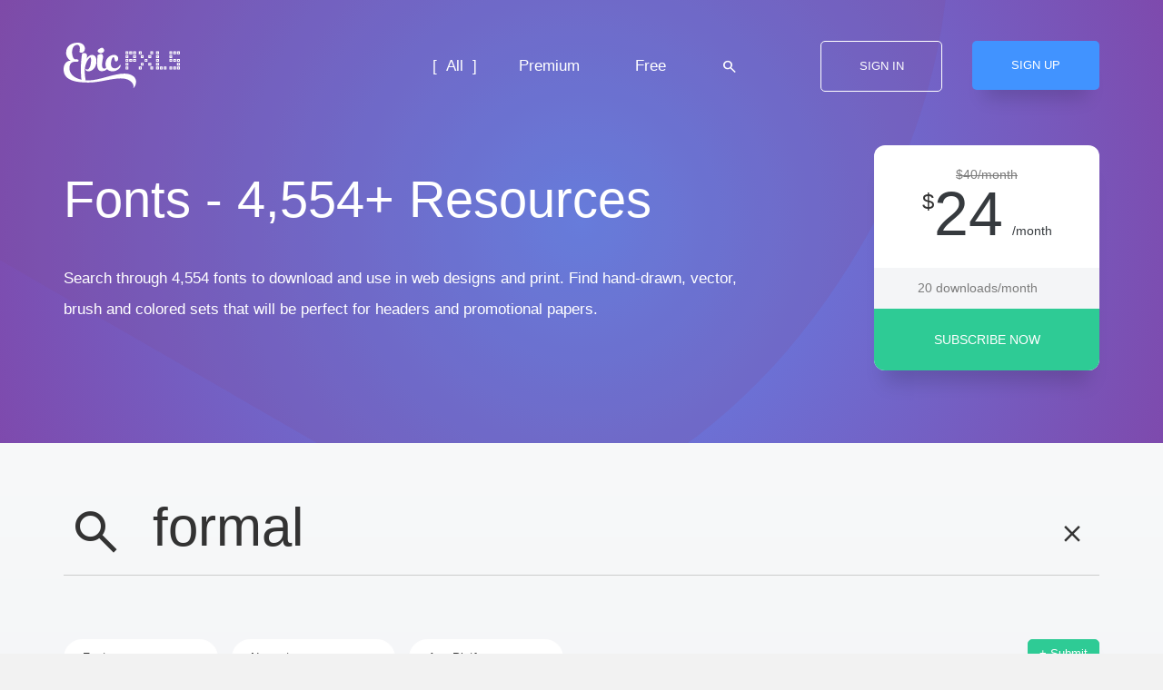

--- FILE ---
content_type: text/html; charset=utf-8
request_url: https://www.epicpxls.com/items/tagged-formal?category_id=fonts
body_size: 36192
content:
<!DOCTYPE html><html lang="en"><head><meta charset="utf-8">
<title>Fonts - 4,554+ Resources ~ EpicPxls</title>
<link rel="shortcut icon" type="image/x-icon" href="//www.epicpxls.com/assets/favicon-86006c1a60221490ce793597f46979c438025228725bae95c84b5605471aef3f.ico">
<link rel="apple-touch-icon" type="image/png" href="//www.epicpxls.com/assets/apple-touch-icon-57x57-26dc83b8a6cce523fd48d8358a745dd7105c65fc31f0f6a1c279f6c7f96f57bf.png" sizes="57x57">
<link rel="apple-touch-icon" type="image/png" href="//www.epicpxls.com/assets/apple-touch-icon-60x60-69611d64d4c5c0b68b5cba3669fff7ece177a24036541c437def60b1884100f7.png" sizes="60x60">
<link rel="apple-touch-icon" type="image/png" href="//www.epicpxls.com/assets/apple-touch-icon-72x72-203740234cff16f59cbce64c8024573bb1ba35a094447774b239d8e086fd66c3.png" sizes="72x72">
<link rel="apple-touch-icon" type="image/png" href="//www.epicpxls.com/assets/apple-touch-icon-76x76-c116a38f7c6b83bdfd6e7dfb86c6af065e2461485c54f50671632dbb6a405a6b.png" sizes="76x76">
<link rel="apple-touch-icon" type="image/png" href="//www.epicpxls.com/assets/apple-touch-icon-114x114-096cee3848a1f111ecec027db2a273bb1b1812f721e04ab903fb86657c3f99ca.png" sizes="114x114">
<link rel="apple-touch-icon" type="image/png" href="//www.epicpxls.com/assets/apple-touch-icon-120x120-7fb8419333f94f131881889393a8197b7d1172593262ef63143009be11908970.png" sizes="120x120">
<link rel="apple-touch-icon" type="image/png" href="//www.epicpxls.com/assets/apple-touch-icon-144x144-ea7d670b39d95a345983a6a45f5b5aa1473aa59fe4cfbd38730ffcd5e6bff671.png" sizes="144x144">
<link rel="apple-touch-icon" type="image/png" href="//www.epicpxls.com/assets/apple-touch-icon-152x152-de92393efc40013410fbece3afc880be624c1178a99ad476838bd4f32e3d4a44.png" sizes="152x152">
<link rel="apple-touch-icon" type="image/png" href="//www.epicpxls.com/assets/apple-touch-icon-180x180-9e88ef51ca8b301147dfd6f47aa7aac87c6f9ed8ea5b10d3b45c710fcf02eb3e.png" sizes="180x180">
<meta name="description" content="Search through 4,554 fonts to download and use in web designs and print. Find hand-drawn, vector, brush and colored sets that will be perfect for headers and promotional papers.">
<meta name="keywords" content="epicpxls, freebies, psd, sketch, free, design, content, icons, ui, kits, themes, ilustrations, premium, bootstrap, css, freebies, awesome, plugin">
<link rel="canonical" href="https://www.epicpxls.com/items/of/category/fonts">
<link rel="search" type="application/opensearchdescription+xml" href="https://www.epicpxls.com/opensearch.xml" title="EpicPxls Search">
<link rel="next" href="https://www.epicpxls.com/items?page=2">
<meta property="fb:app_id" content="743621695752945">
<meta name="twitter:site_name" content="EpicPxls">
<meta name="twitter:title" content="Download premium &amp; free design content">
<meta name="twitter:site" content="@CoEpic">
<meta name="twitter:card" content="summary">
<meta name="twitter:description" content="Search through 4,554 fonts to download and use in web designs and print. Find hand-drawn, vector, brush and colored sets that will be perfect for headers and promotional papers.">
<meta name="twitter:image" content="//www.epicpxls.com/assets/social-logo-b31d2bdb0d90816c46cf0305a12f78cacd2c9d34d08c16463e4d65544e3dceec.png">
<meta property="og:site_name" content="EpicPxls">
<meta property="og:title" content="Fonts - 4,554+ Resources">
<meta property="og:image" content="//www.epicpxls.com/assets/social-logo-b31d2bdb0d90816c46cf0305a12f78cacd2c9d34d08c16463e4d65544e3dceec.png">
<meta property="og:description" content="Search through 4,554 fonts to download and use in web designs and print. Find hand-drawn, vector, brush and colored sets that will be perfect for headers and promotional papers.">
<meta property="og:type" content="website">
<meta name="image" content="//www.epicpxls.com/assets/social-logo-b31d2bdb0d90816c46cf0305a12f78cacd2c9d34d08c16463e4d65544e3dceec.png">
<meta name="authenticated" content="no">
<meta name="p:domain_verify" content="257f6492ed0a43e93331a6fdcc196f81">
<meta name="theme-color" content="#3C454F"><meta property="og:url" content="https://www.epicpxls.com/items/tagged-formal/" /><link href="https://www.epicpxls.com/items/tagged-formal/" rel="canonical" /><meta content="IE=Edge" http-equiv="X-UA-Compatible" /><meta content="DPR, Viewport-Width, Width" http-equiv="Accept-CH" /><meta content="yes" name="apple-mobile-web-app-capable" /><meta content="black" name="apple-mobile-web-app-status-bar-style" /><meta content="width=device-width, initial-scale=1.0" name="viewport" /><meta content="a455aac255e53ba7dd1931b9af437f43" name="p:domain_verify" /><meta content="DPR, Viewport-Width, Width" http-equiv="Accept-CH" /><meta name="turbolinks-cache-control" content="cache"><link rel="alternate" type="application/rss+xml" title="EpicPxls RSS Feed" href="https://www.epicpxls.com/feed.rss" /><link href="https://fonts.googleapis.com/css2?family=Material+Symbols+Outlined&amp;icon_names=calendar_today,check_circle,close,cloud_download,content_copy,delete,download,expand_more,favorite,folder_zip,gavel,open_in_new,search,straighten,verified,visibility&amp;display=block" rel="stylesheet"><link rel="stylesheet" href="//www.epicpxls.com/assets/application-5b8cfe132c8fe0a833e34e212f296a258f8ea234d33654738efa65bdc600d70e.css" media="all" data-turbolinks-track="reload" /><meta name="csrf-param" content="authenticity_token" />
<meta name="csrf-token" content="flh-wMx6xFJJl2Q_xCUOB0gLOgCLRBXJTGgBD8wgBO2XfaNyhn0ksvnxUzx_MJj5iz6eDNRALwUcx017SEe_SA" /><meta content="presign" name="upload-mode" /><script type="application/ld+json">{
  "@context": "http://schema.org",
  "@type": "WebSite",
  "url": "http://www.epicpxls.com/",
  "potentialAction": {
    "@type": "SearchAction",
    "target": "https://www.epicpxls.com/?q={search_term_string}",
    "query-input": "required name=search_term_string"
  }
}</script><script type='application/ld+json'>
{"@context":"http://schema.org","@type":"Organization","name":"EpicPxls","url":"https://www.epicpxls.com","address":"str. Rasaritului, nr.29 300282 Timisoara Romania","sameAs":["https://www.facebook.com/epicpxls.market/","https://twitter.com/epicpxls","https://instagram.com/epicpxls/"]}
</script><script src="" delay="//www.epicpxls.com/assets/application-66899e92c1c97b569cb8841fd643910a24d4a09d7f2be66e9d5998eb62aa57a6.js" data-turbolinks-track="reload" defer="defer"></script><script>(function(w,d,s,l,i){w[l]=w[l]||[];w[l].push({'gtm.start':
new Date().getTime(),event:'gtm.js'});var f=d.getElementsByTagName(s)[0],
j=d.createElement(s),dl=l!='dataLayer'?'&l='+l:'';j.async=true;j.src=
'https://www.googletagmanager.com/gtm.js?id='+i+dl;f.parentNode.insertBefore(j,f);
})(window,document,'script','dataLayer','GTM-W27K2FW');

// Handle Turbolinks virtual pageviews for GTM
(function() {
  window.dataLayer = window.dataLayer || [];

  // Track Turbolinks navigations (skip first one - GTM handles initial load)
  var isFirstTurbolinksLoad = true;
  document.addEventListener("turbolinks:load", function(e) {
    if (isFirstTurbolinksLoad) {
      isFirstTurbolinksLoad = false;
      return;
    }
    // Push virtual pageview to dataLayer for GTM
    window.dataLayer.push({
      'event': 'turbolinks.load',
      'virtualPagePath': window.location.pathname,
      'virtualPageTitle': document.title,
      'virtualPageURL': window.location.href
    });
  });
})();</script></head><body class="home-page home-all "><noscript><iframe height="0" src="https://www.googletagmanager.com/ns.html?id=GTM-W27K2FW" style="display:none;visibility:hidden" width="0"></iframe></noscript><div class="container flash-container"><div class="unobtrusive-flash-container"></div></div><div class="global-wrapper"><nav class="navbar navbar-root-page" role="navigation"><div class="container"><!--Brand and toggle get grouped for better mobile display--><div class="navbar-outer-flex row"><div class="navbar-header col-xs-12 col-sm-4"><a title="EpicPxls Logo" class="navbar-brand pxls-logo" href="/"><svg xmlns="http://www.w3.org/2000/svg" viewBox="0 0 121.92 47.66" class="pxls-logo" height="50"><path d="m118.92 28.13v-3h3v3zm2-2h-1v1h1zm-2-5h3v3h-3zm1 2h1v-1h-1zm-1-6h3v3h-3zm1 2h1v-1h-1zm-1-10h3v3h-3zm1 2h1v-1h-1zm-5 14h3v3h-3zm1 2h1v-1h-1zm-1-10h3v3h-3zm1 2h1v-1h-1zm-1-10h3v3h-3zm1 2h1v-1h-1zm-5 14h3v3h-3zm1 2h1v-1h-1zm-1-10h3v3h-3zm1 2h1v-1h-1zm-1-6h3v3h-3zm1 2h1v-1h-1zm-1-6h3v3h-3zm1 2h1v-1h-1zm-7 14h3v3h-3zm1 2h1v-1h-1zm-5-2h3v3h-3zm1 2h1v-1h-1zm-5-2h3v3h-3zm1 2h1v-1h-1zm-1-6h3v3h-3zm1 2h1v-1h-1zm-1-6h3v3h-3zm1 2h1v-1h-1zm-1-6h3v3h-3zm1 2h1v-1h-1zm-1-6h3v3h-3zm1 2h1v-1h-1zm-7 14h3v3h-3zm1 2h1v-1h-1zm-1-18h3v3h-3zm1 2h1v-1h-1zm0 5h-3v-3h3zm-1-2h-1v1h1zm-6 3h3v3h-3zm1 2h1v-1h-1zm-5 2h3v3h-3zm1 2h1v-1h-1zm-1-10h3v3h-3zm1 2h1v-1h-1zm-3-6h3v3h-3zm1 2h1v-1h-1zm-10 29.13c-9.36-7-27.72 1.59-43.53 1.59-15.29 0-26.39-2.76-26.39-14.01 0-5 3-9 7.53-9-2.58-1-4.89-4.68-4.89-8 0-7.6 5.85-10.84 12.18-10.84 4.18 0 6.81 2.4 7.38 4.92 1 4.23-2.64 7-5.55 5-.36-.24 2.25-7.62-2.4-7.62-2.76 0-5.37 2.58-5.37 7.59 0 3.45 1.17 7.05 3 7.56a9.66 9.66 0 0 1 2.28 0c2.4.36 2 2.76-.3 2.58-3.63-.3-7.77.36-7.77 6.87 0 5.05 3.94 10.1 12.72 12-.47-1.37-.72-7.41-.72-12.59 0-4 .87-14.7 1.56-15 3-1.26 6 .15 4.68 4.65-.09.27-.18.57-.27.84a16.78 16.78 0 0 1 1.94-2.25 5.11 5.11 0 0 1 4.32-1.65c3.57.39 4.74 4.23 3.75 9.69-1.17 6.51-8.31 9.21-10.83 6.33-.45-.54-.48-1.74.9-.9 1.86 1.14 4-2.52 4.41-6.48.51-4.47.12-6.78-1.11-5.76-1.05.87-3.81 3.87-4.86 9.6a2.25 2.25 0 0 1 -.15.48 39.68 39.68 0 0 0 .57 12.72c.07.29-.2.58-.63.8 1.32.13 2.71.22 4.2.22 14.13 0 35.85-12.36 46.32-4.53 5.16 3.84 2.76 10.41.6 12.36-1.37 1.29 2.08-2.94-3.59-7.17zm3-23.13h3v3h-3zm1 2h1v-1h-1zm-1-6h3v3h-3zm1 2h1v-1h-1zm-1-6h3v3h-3zm1 2h1v-1h-1zm-5 6h3v3h-3zm1 2h1v-1h-1zm-1-10h3v3h-3zm1 2h1v-1h-1zm-5 14h3v3h-3zm1 2h1v-1h-1zm-1-6h3v3h-3zm1 2h1v-1h-1zm-1-6h3v3h-3zm1 2h1v-1h-1zm-1-6h3v3h-3zm1 2h1v-1h-1zm-1-6h3v3h-3zm1 2h1v-1h-1zm-16.06 18.87a6.4 6.4 0 0 1 -4.25-2.18 7.94 7.94 0 0 1 -6 2.16c-4.29-.45-4.89-5.34-4.32-12.24.18-2.1 0-4.29.6-4.71 3.93-2.55 6.3-1 5.25 3.84s-1 7.62-.51 9a2.22 2.22 0 0 0 3.78.6 2.72 2.72 0 0 1 .24-.24 9.87 9.87 0 0 1 -.51-5.94c1.2-6.66 9.72-9.78 12.51-5.61 1.53 2.25-.12 5.91-2.25 4.86-1.08-.51-.72-2.85-1.41-3.81-1.23-1.68-2.85 1.23-3.33 5.61-.81 7.08 6.48 7 9 2.67.87-1.44 1.56-.9 1 .84-1.04 3.05-4.85 5.69-9.8 5.15zm-13.65-20.19c-1.05-1.08-.42-2.52 2-3.75 1.23-.63 2.82-1.53 4 .78 1.79 3.48-3.51 5.58-6 2.97zm45.71 18.32h-3v-3h3zm-1-2h-1v1h1zm11-2h-3v-3h3zm-1-2h-1v1h1z" fill="none"></path></svg>
</a><button class="navbar-toggle" data-target=".pxls-navbar" data-toggle="collapse" type="button"><span class="sr-only">Toggle navigation</span><span class="icon-bar"></span><span class="icon-bar"></span><span class="icon-bar"></span></button></div><!--Collect the nav links, forms, and other content for toggling--><div class="collapse navbar-collapse pxls-navbar col-xs-12 col-sm-8"><div class="collapse-inner-wrapper"><div><div class="btn-group item-type-filters hidden-xs cl-effect-1 navbar-root-page adjust-header-filters"><a class="btn item-type active" href="/items/tagged-formal?category_id=fonts"><span>All</span></a><a class="btn item-type " href="/items/of/category/fonts/type/premium"><span>Premium</span></a><a class="btn item-type " href="/items/of/category/fonts/type/free"><span>Free</span></a><a title="Search" class="btn item-type btn-search-toggle" href="#"><span class="material-symbols-outlined pxlton pxlton-white">search</span></a></div></div><div><ul class="nav navbar-nav navbar-right navbar-root-page adjust-header-filters"><li class="visible-xs"><a class=" active" href="/items/tagged-formal?category_id=fonts"><span>All</span></a></li><li class="visible-xs"><a class=" " href="/items/of/category/fonts/type/premium"><span>Premium</span></a></li><li class="visible-xs"><a class=" " href="/items/of/category/fonts/type/free"><span>Free</span></a></li><li class="visible-xs"><a class="btn-search-toggle" href="#">Search</a></li><li class="visible-xs"><a href="https://www.epicpxls.com/items/new">+ Submit</a></li><li class="head-button"><a class="btn btn-link" href="https://www.epicpxls.com/login">SIGN IN</a></li><li class="head-button"><a class="btn btn-primary" href="https://www.epicpxls.com/signup">SIGN UP</a></li></ul></div></div></div></div></div></nav><div class="search-container" style="visibility: hidden; opacity: 0;"><div class="container-fluid"><form action="/items/tagged-formal?category_id=fonts" class="search-form" role="search"><input type="hidden" name="sort" id="sort" autocomplete="off" /><input type="hidden" name="type" id="type" autocomplete="off" /><div class="row"><div class="col-sm-1 hidden-xs"><button class="btn-tranparent btn-search" type="submit"><span class="material-symbols-outlined pxlton pxlton-white" style="font-size: 60px">search</span></button></div><div class="col-xs-12 visible-xs text-right"><a class="btn-search-close btn-search-toggle" href="#"><span class="material-symbols-outlined pxlton pxlton-white" style="font-size: 30px">close</span></a></div><div class="col-sm-10 col-xs-12"><input class="form-control" id="search-input" name="q" placeholder="Search" type="text" /></div><div class="col-sm-1 hidden-xs text-right"><a class="btn-search-close btn-search-toggle" href="#"><span class="material-symbols-outlined pxlton pxlton-white" style="font-size: 30px">close</span></a></div></div></form><div class="row search-results"><div class="col-sm-2 col-xs-12"><ul class="list-unstyled" id="search-facets"></ul></div><div class="col-sm-10 col-xs-12"><div id="search-results"></div></div></div><div class="row"><div class="col-xs-12 margin-bottom-50 margin-top-20" id="infinite-load"><a class="btn btn-block btn-xl btn-link" id="next-page" href="#">Next page</a></div></div></div></div><script type="text/template" data-template="searchitem">
  <div class="col-xs-12 col-sm-3 state-active">
    <div class="media freebie-object">
      <a class="freebie-image" href="/items/${slug}" itemprop="url">
        <img itemprop="image" alt="User avatars preview picture" class="media-object freebie-preview" src="${cover_medium}">
      </a>
      <div class="freebie-body">
        <div class="freebie-card-header">
          <a class="freebie-name" href="/items/${slug}" itemprop="name" title="User avatars">${title}</a>
        </div>
        <div class="freebie-author">by ${shopName} in <a class="text-dark" href="/items/of/category/${categorySlug}">${categoryTitle}</a></div>
        <div class="freebie-card-footer margin-top-10">
          <a class="btn btn-download btn-success btn-block btn-sm" rel="nofollow noopener noreferrer" target="_self" data-on="click" data-event-category="Download" data-event-action="click" data-event-label="downloaded item" data-event-value="19" href="/items/${slug}">
            <span class="product-floating-price">$${price}</span>
            <span class="text-container text-center">
              <span class="text">Download</span>
            </span>
          </a>
        </div>
      </div>
    </div>
  </div>
</script><script type="text/template" data-template="searchfacet">
  <li>
    <a href="#" class="facet-link ${class}" data-facet="${facet}">
      <h5>
        ${facet}
        <small>${count}</small>
      </h5>
    </a>
  </li>
</script><div class="loggedin"><div class="home-masthead"><div class="gradient-lines"></div><div class="container"><div class="row masthead-row margin-bottom-80"><div class="col-sm-8 col-xs-12"><div class="header-info"><h1>Fonts - 4,554+ Resources</h1><h2>Search through 4,554 fonts to download and use in web designs and print. Find hand-drawn, vector, brush and colored sets that will be perfect for headers and promotional papers.</h2></div></div><div class="col-sm-4 col-xs-12 col-info-block"><div class="subscription-info-block"><div class="pricing-info"><p class="discount">$40/month</p><div class="subscribe-price"><div class="inline-block"><sup class="sup">$</sup><span class="price-value">24</span></div><span>/month</span></div></div><div class="download-limit-info"><p>20 downloads/month</p></div><a class="subscribe-btn" href="https://www.epicpxls.com/subscribe">SUBSCRIBE NOW</a></div></div></div></div></div></div><div class="container content-container"><form action="/items/tagged-formal?category_id=fonts" class="js-filter-items" remote="true"><input type="hidden" name="sort" id="sort" autocomplete="off" /><input type="hidden" name="type" id="type" autocomplete="off" /><div class="inline-search-container"><div class="search-form"><div class="row"><div class="col-xs-3 col-sm-2 col-md-1"><button class="btn-tranparent btn-search" type="submit"><span class="material-symbols-outlined pxlton" style="font-size: 60px">search</span></button></div><div class="col-xs-7 col-sm-9 col-md-10"><input class="form-control" name="q" placeholder="Search" type="text" value="formal" /></div><div class="col-xs-2 col-sm-1 text-right"><a class="btn-search-close" href="/items/tagged-formal?category_id=fonts"><span class="material-symbols-outlined pxlton" style="font-size: 30px">close</span></a></div></div></div></div><div class="row tags-row"><div class="col-sm-8"><div class="dropdown inline-block margin-bottom-20 block-xs"><button aria-expanded="false" aria-haspopup="true" class="btn btn-dropdown btn-default btn-rounded btn-170 block-xs" data-toggle="dropdown" type="button">Fonts<span class="material-symbols-outlined arrow">expand_more</span></button><ul aria-labelledby="dLabel" class="dropdown-menu"><li><a class="" href="/items/tagged-formal">All categories</a></li><li><a href="/items/tagged-formal?category_id=apps">Apps</a></li><li><a href="/items/tagged-formal?category_id=animation">Animation</a></li><li><a href="/items/tagged-formal?category_id=sketch-plugins">Sketch Plugins</a></li><li><a class="active" href="/items/tagged-formal?category_id=fonts">Fonts</a></li><li><a href="/items/tagged-formal?category_id=ui-kits">UI Kits</a></li><li><a href="/items/tagged-formal?category_id=themes">Themes</a></li><li><a href="/items/tagged-formal?category_id=illustrations">Illustrations</a></li><li><a href="/items/tagged-formal?category_id=wireframes">Wireframes</a></li><li><a href="/items/tagged-formal?category_id=widgets">Widgets</a></li><li><a href="/items/tagged-formal?category_id=mockups">Mockups</a></li><li><a href="/items/tagged-formal?category_id=icons">Icons</a></li><li><a href="/items/tagged-formal?category_id=templates">Templates</a></li><li><a href="/items/tagged-formal?category_id=graphics">Graphics</a></li><li><a href="/items/tagged-formal?category_id=stock-photos">Stock Photos</a></li><li><a href="/items/tagged-formal?category_id=cgi">CGI</a></li><li><a href="/items/tagged-formal?category_id=photoshop-add-ons">Photoshop Add-Ons</a></li></ul></div><div class="dropdown inline-block margin-bottom-20 margin-left-15 valign-top block-xs no-left-margin-xs margin-right-15"><button aria-expanded="false" aria-haspopup="true" class="btn btn-dropdown btn-default btn-rounded btn-180 block-xs" data-toggle="dropdown" type="button">Newest<span class="material-symbols-outlined arrow">expand_more</span></button><ul class="dropdown-menu dropdown-menu-right"><li><a class="js-sort-items active" data-value="" href="/items/tagged-formal?category_id=fonts">Newest</a><a class="js-sort-items" data-value="allpopular" href="/items/of/category/fonts/sort/allpopular">Popular all time</a><a class="js-sort-items" data-value="weeklypopular" href="/items/of/category/fonts/sort/weeklypopular">Popular last 7 days</a></li></ul></div><div class="dropdown inline-block margin-bottom-20 block-xs"><button aria-expanded="false" aria-haspopup="true" class="btn btn-dropdown btn-default btn-rounded btn-170 block-xs" data-toggle="dropdown" type="button">Any Platform<span class="material-symbols-outlined arrow">expand_more</span></button><ul aria-labelledby="dLabel" class="dropdown-menu"><li><a class="active" href="/items/tagged-formal?category_id=fonts">Any Platform</a></li><li><a href="/items/of/category/fonts/platform/powerpoint">Powerpoint</a></li><li><a href="/items/of/category/fonts/platform/keynote">Keynote</a></li><li><a href="/items/of/category/fonts/platform/adobe-indesign">Adobe InDesign</a></li><li><a href="/items/of/category/fonts/platform/adobe-xd">Adobe XD</a></li><li><a href="/items/of/category/fonts/platform/after-effects">After Effects</a></li><li><a href="/items/of/category/fonts/platform/sketch">Sketch</a></li><li><a href="/items/of/category/fonts/platform/photoshop">Photoshop</a></li><li><a href="/items/of/category/fonts/platform/illustrator">Illustrator</a></li><li><a href="/items/of/category/fonts/platform/figma">Figma</a></li><li><a href="/items/of/category/fonts/platform/html">HTML</a></li><li><a href="/items/of/category/fonts/platform/cinema-4d">Cinema 4D</a></li><li><a href="/items/of/category/fonts/platform/photoshop-tools">Photoshop Tools</a></li><li><a href="/items/of/category/fonts/platform/pdf">PDF</a></li><li><a href="/items/of/category/fonts/platform/font">Font</a></li><li><a href="/items/of/category/fonts/platform/php">PHP</a></li><li><a href="/items/of/category/fonts/platform/3d-files">3D Files</a></li><li><a href="/items/of/category/fonts/platform/3d-blender-files-2">3D Blender Files</a></li></ul></div></div><div class="col-sm-4 text-right"><a class="btn btn-special btn-green" href="https://www.epicpxls.com/items/new">+ Submit</a></div></div></form><div class="freebies-grid"><div class="row"><div class="col-xs-12"><div class="items-heading"><div class="heading-title">Featured</div><div class="line"></div></div></div></div><div class="row freebies"><div class="col-xs-12 col-sm-6 col-md-4 state-active"><div class="media freebie-object"><a class="freebie-image" href="https://www.epicpxls.com/items/leemu" style="      background-color: #050000
      background-repeat: repeat-x;
      background-image: -webkit-linear-gradient(45deg, #050000, #140301);
      background-image: -o-linear-gradient(45deg, #050000, #140301);
      background-image: linear-gradient(45deg, #050000, #140301);
"><picture><source media="(-webkit-min-device-pixel-ratio: 1.5), (min--moz-device-pixel-ratio: 1.5), (-o-min-device-pixel-ratio: 3/2), (min-device-pixel-ratio: 1.5), (min-resolution: 1.5dppx)" srcset="https://imgproxy.epicpxls.com/KxeDOqdHO7dugSRaTwx4TPrhposYUc_BIsORactA41E/rs:fill:720:540:0/g:no/aHR0cHM6Ly9pdGVt/cy5lcGljcHhscy5j/b20vdXBsb2Fkcy9w/aG90by84OWZlNTMz/MmEzZmRhYmU5MmQ3/ZjA2YjcyMjY5N2Ri/NQ.jpg 2x" data-original-url="https://items.epicpxls.com/uploads/photo/89fe5332a3fdabe92d7f06b722697db5"></source><source srcset="https://imgproxy.epicpxls.com/m_dkH9tJSMwzlaKe0k9DAs83UqTL6x8m2jF_3xRxzx4/rs:fill:360:270:0/g:no/aHR0cHM6Ly9pdGVt/cy5lcGljcHhscy5j/b20vdXBsb2Fkcy9w/aG90by84OWZlNTMz/MmEzZmRhYmU5MmQ3/ZjA2YjcyMjY5N2Ri/NQ.jpg" data-original-url="https://items.epicpxls.com/uploads/photo/89fe5332a3fdabe92d7f06b722697db5"></source><img data-original-url="https://items.epicpxls.com/uploads/photo/89fe5332a3fdabe92d7f06b722697db5" width="360" height="270" alt="Leemu preview picture" class="media-object freebie-preview" loading="lazy" decoding="async" src="https://imgproxy.epicpxls.com/m_dkH9tJSMwzlaKe0k9DAs83UqTL6x8m2jF_3xRxzx4/rs:fill:360:270:0/g:no/aHR0cHM6Ly9pdGVt/cy5lcGljcHhscy5j/b20vdXBsb2Fkcy9w/aG90by84OWZlNTMz/MmEzZmRhYmU5MmQ3/ZjA2YjcyMjY5N2Ri/NQ.jpg"></img></picture></a><div class="freebie-body"><div class="freebie-card-header"><a class="freebie-name" href="https://www.epicpxls.com/items/leemu" title="Leemu">Leemu</a><a href="https://www.epicpxls.com/items?type=premium"><span class="label label-premium margin-left-10">Premium</span></a></div><div class="freebie-author">by  <a class="text-dark" href="https://www.epicpxls.com/shops/almaz-studio">Almaz Studio</a>  in <a class="text-dark" href="/items/tagged-formal?category_id=fonts">Fonts</a> </div><div><small class="text-muted"><i>Aug 22, 2022</i> </small></div><div class="freebie-description">Leemu is a font that will make your design looks bold, modern, unique and fun. Perfect for playful kids font with car...</div><div class="freebie-card-footer"><div class="freebie-card-meta"><span class="freebie-action"><span class="material-symbols-outlined pxlton">visibility</span> 1.1K </span><span class="freebie-action"><span class="material-symbols-outlined pxlton">download</span> 3 </span><a class="freebie-action vote" style="color:#B0B0B0" rel="noopener nofollow" data-toggle-class="is-active" data-toggle-href="/items/leemu/dislike" data-id="leemu" data-method="put" href="/items/leemu/like"><span class="material-symbols-outlined pxlton">favorite</span><span class="likes-count" data-id="leemu">3</span> </a></div><div class="is-relative inline-block"><a class="btn btn-download btn-success btn-sm" rel="nofollow noopener noreferrer" target="_self" data-on="click" data-event-category="Download" data-event-action="click" data-event-label="downloaded item" data-event-value="20" href="https://www.epicpxls.com/items/leemu/download"><span class="product-floating-price">$20</span><span class="text-container"><span class="text">Download</span></span></a></div></div></div></div></div><script type='application/ld+json'>
{"@context":"http://schema.org","@type":"Product","name":"Leemu","image":[{"@type":"ImageObject","url":"https://items.epicpxls.com/uploads/photo/b3559c99edd5fc13546cbd35fe88ffc7","contentUrl":"https://items.epicpxls.com/uploads/photo/b3559c99edd5fc13546cbd35fe88ffc7","width":2112,"height":1584,"thumbnail":{"@type":"ImageObject","url":"https://items.epicpxls.com/uploads/photo/3ffb2dbf19d11dbd729feac25775090e","width":360,"height":270}},{"@type":"ImageObject","url":"https://items.epicpxls.com/uploads/photo/72d6b65c7d09dd51aef1369f5aee23d2","contentUrl":"https://items.epicpxls.com/uploads/photo/72d6b65c7d09dd51aef1369f5aee23d2","width":2112,"height":1584,"thumbnail":{"@type":"ImageObject","url":"https://items.epicpxls.com/uploads/photo/1cec45a67cf6a5bf639be6579dfd4310","width":360,"height":270}},{"@type":"ImageObject","url":"https://items.epicpxls.com/uploads/photo/8ca6ad24b036bc81093902013db803f5","contentUrl":"https://items.epicpxls.com/uploads/photo/8ca6ad24b036bc81093902013db803f5","width":2112,"height":1584,"thumbnail":{"@type":"ImageObject","url":"https://items.epicpxls.com/uploads/photo/cba41d3fefbe18917323a6e1bdb22019","width":360,"height":270}},{"@type":"ImageObject","url":"https://items.epicpxls.com/uploads/photo/d3a9a5fe18f6b98d219797ddad5a04e2","contentUrl":"https://items.epicpxls.com/uploads/photo/d3a9a5fe18f6b98d219797ddad5a04e2","width":2112,"height":1584,"thumbnail":{"@type":"ImageObject","url":"https://items.epicpxls.com/uploads/photo/a982f4bbf9ed5bbbac8696b5501f1bec","width":360,"height":270}},{"@type":"ImageObject","url":"https://items.epicpxls.com/uploads/photo/bbfd3f602e6517ea2df33270c36a1c53","contentUrl":"https://items.epicpxls.com/uploads/photo/bbfd3f602e6517ea2df33270c36a1c53","width":2112,"height":1584,"thumbnail":{"@type":"ImageObject","url":"https://items.epicpxls.com/uploads/photo/bb8da9c4ebfd423fa526a5653ea12531","width":360,"height":270}},{"@type":"ImageObject","url":"https://items.epicpxls.com/uploads/photo/d8a27d3c88c3196cbaff719943e6d24a","contentUrl":"https://items.epicpxls.com/uploads/photo/d8a27d3c88c3196cbaff719943e6d24a","width":2112,"height":1584,"thumbnail":{"@type":"ImageObject","url":"https://items.epicpxls.com/uploads/photo/5777dd4504776389a62ef5e6c1f71c5a","width":360,"height":270}},{"@type":"ImageObject","url":"https://items.epicpxls.com/uploads/photo/8100427fa14ac7a0b7fe6ff1b753d6e8","contentUrl":"https://items.epicpxls.com/uploads/photo/8100427fa14ac7a0b7fe6ff1b753d6e8","width":2112,"height":1584,"thumbnail":{"@type":"ImageObject","url":"https://items.epicpxls.com/uploads/photo/b017f20c72246c3a471850b44fd9c6a3","width":360,"height":270}},{"@type":"ImageObject","url":"https://items.epicpxls.com/uploads/photo/92e4e33ec966a747000e379d6d5ac22f","contentUrl":"https://items.epicpxls.com/uploads/photo/92e4e33ec966a747000e379d6d5ac22f","width":2112,"height":1584,"thumbnail":{"@type":"ImageObject","url":"https://items.epicpxls.com/uploads/photo/f46678d1aac0d10b9b31f5db44faf955","width":360,"height":270}},{"@type":"ImageObject","url":"https://items.epicpxls.com/uploads/photo/325ea431c9f1b23471e393ceb38051a1","contentUrl":"https://items.epicpxls.com/uploads/photo/325ea431c9f1b23471e393ceb38051a1","width":2112,"height":1584,"thumbnail":{"@type":"ImageObject","url":"https://items.epicpxls.com/uploads/photo/12ca023723d1747d97511d8343d22cfc","width":360,"height":270}},{"@type":"ImageObject","url":"https://items.epicpxls.com/uploads/photo/bb0af6ca38b0c797023292cb8699e954","contentUrl":"https://items.epicpxls.com/uploads/photo/bb0af6ca38b0c797023292cb8699e954","width":2112,"height":1584,"thumbnail":{"@type":"ImageObject","url":"https://items.epicpxls.com/uploads/photo/457b6194d164ff66d1ab6d235c589a42","width":360,"height":270}}],"description":"Leemu is a font that will make your design looks bold, modern, unique and fun. Perfect for playful kids font with cartoon style. This font is specially crafted for children, Kids, Boys, Kindergarten, Birthday, and Comic purposes. Big Boss font has a unique glyph and fun style.\r\n\r\nWhat’s Included :\r\n–  OTF/TTF Format\r\n–  Web Font WOFF/WOFF2 Format\r\n–  All Glyph Standard \u0026 Additional\r\n–  Works on Windows/Mac \u0026 Easy Installation\r\n–  Complete characters uppercase, lowercase, numeral, and punctuations\r\n–  Accessible in Adobe Illustrator, Adobe Photoshop, CorelDraw, Microsoft Office, etc.\r\n\r\nIf you have any questions don't hesitate to drop a message or contact me. Stay safe, healthy, and have a nice day.\r\n","productID":40625,"sku":"sku40625","mpn":"mpn40625","releaseDate":"2022-08-22","brand":{"@type":"Brand","name":"Almaz Studio"},"offers":{"@type":"Offer","category":"Fonts","url":"https://www.epicpxls.com/items/leemu","priceCurrency":"USD","price":20,"availability":"InStock","priceValidUntil":"2028-01-24","seller":{"@type":"Person","url":"https://www.epicpxls.com/shops/almaz-studio","name":"Almaz Studio"}},"aggregateRating":{"@type":"AggregateRating","bestRating":"5","ratingValue":"5","reviewCount":3},"review":{"@type":"Review","reviewRating":{"@type":"Rating","ratingValue":"5","bestRating":"5"},"author":{"@type":"Person","name":"Almaz Studio"}}}
</script><div class="col-xs-12 col-sm-6 col-md-4 state-active"><div class="media freebie-object"><a class="freebie-image" href="https://www.epicpxls.com/items/difasta" style="      background-color: #bfb4b3
      background-repeat: repeat-x;
      background-image: -webkit-linear-gradient(45deg, #bfb4b3, #321713);
      background-image: -o-linear-gradient(45deg, #bfb4b3, #321713);
      background-image: linear-gradient(45deg, #bfb4b3, #321713);
"><picture><source media="(-webkit-min-device-pixel-ratio: 1.5), (min--moz-device-pixel-ratio: 1.5), (-o-min-device-pixel-ratio: 3/2), (min-device-pixel-ratio: 1.5), (min-resolution: 1.5dppx)" srcset="https://imgproxy.epicpxls.com/nNrUAtNGIBsuvLirWuBtD6EqOs6Irnp7WEMS-7jbqIo/rs:fill:720:540:0/g:no/aHR0cHM6Ly9pdGVt/cy5lcGljcHhscy5j/b20vdXBsb2Fkcy9w/aG90by9mMGIzMTFi/ODlhOGRiYmViNGQw/NmIyNzJiMWFmNzA4/Nw.jpg 2x" data-original-url="https://items.epicpxls.com/uploads/photo/f0b311b89a8dbbeb4d06b272b1af7087"></source><source srcset="https://imgproxy.epicpxls.com/VgSku6zSIf6KAeVLkFaaxsUdppHpHssmh-LGkNMiT-E/rs:fill:360:270:0/g:no/aHR0cHM6Ly9pdGVt/cy5lcGljcHhscy5j/b20vdXBsb2Fkcy9w/aG90by9mMGIzMTFi/ODlhOGRiYmViNGQw/NmIyNzJiMWFmNzA4/Nw.jpg" data-original-url="https://items.epicpxls.com/uploads/photo/f0b311b89a8dbbeb4d06b272b1af7087"></source><img data-original-url="https://items.epicpxls.com/uploads/photo/f0b311b89a8dbbeb4d06b272b1af7087" width="360" height="270" alt="Difasta preview picture" class="media-object freebie-preview" loading="lazy" decoding="async" src="https://imgproxy.epicpxls.com/VgSku6zSIf6KAeVLkFaaxsUdppHpHssmh-LGkNMiT-E/rs:fill:360:270:0/g:no/aHR0cHM6Ly9pdGVt/cy5lcGljcHhscy5j/b20vdXBsb2Fkcy9w/aG90by9mMGIzMTFi/ODlhOGRiYmViNGQw/NmIyNzJiMWFmNzA4/Nw.jpg"></img></picture></a><div class="freebie-body"><div class="freebie-card-header"><a class="freebie-name" href="https://www.epicpxls.com/items/difasta" title="Difasta">Difasta</a><a href="https://www.epicpxls.com/items?type=premium"><span class="label label-premium margin-left-10">Premium</span></a></div><div class="freebie-author">by  <a class="text-dark" href="https://www.epicpxls.com/shops/almaz-studio">Almaz Studio</a>  in <a class="text-dark" href="/items/tagged-formal?category_id=fonts">Fonts</a> </div><div><small class="text-muted"><i>Aug 18, 2022</i> </small></div><div class="freebie-description">Difasta is an ultramodern, ultra compact sans serif typeface. It was designed for maximum compression, allowing you t...</div><div class="freebie-card-footer"><div class="freebie-card-meta"><span class="freebie-action"><span class="material-symbols-outlined pxlton">visibility</span> 978 </span><span class="freebie-action"><span class="material-symbols-outlined pxlton">download</span> 12 </span><a class="freebie-action vote" style="color:#B0B0B0" rel="noopener nofollow" data-toggle-class="is-active" data-toggle-href="/items/difasta/dislike" data-id="difasta" data-method="put" href="/items/difasta/like"><span class="material-symbols-outlined pxlton">favorite</span><span class="likes-count" data-id="difasta">3</span> </a></div><div class="is-relative inline-block"><a class="btn btn-download btn-success btn-sm" rel="nofollow noopener noreferrer" target="_self" data-on="click" data-event-category="Download" data-event-action="click" data-event-label="downloaded item" data-event-value="30" href="https://www.epicpxls.com/items/difasta/download"><span class="product-floating-price">$30</span><span class="text-container"><span class="text">Download</span></span></a></div></div></div></div></div><script type='application/ld+json'>
{"@context":"http://schema.org","@type":"Product","name":"Difasta","image":[{"@type":"ImageObject","url":"https://items.epicpxls.com/uploads/photo/984764453fbc3189911c6173c28190c6","contentUrl":"https://items.epicpxls.com/uploads/photo/984764453fbc3189911c6173c28190c6","width":2112,"height":1584,"thumbnail":{"@type":"ImageObject","url":"https://items.epicpxls.com/uploads/photo/f2cc82500a66fef94f64927feb2be66c","width":360,"height":270}},{"@type":"ImageObject","url":"https://items.epicpxls.com/uploads/photo/34052d9efff16fc792606ad3ace65f34","contentUrl":"https://items.epicpxls.com/uploads/photo/34052d9efff16fc792606ad3ace65f34","width":2112,"height":1584,"thumbnail":{"@type":"ImageObject","url":"https://items.epicpxls.com/uploads/photo/f2e5f541a44adba91d1c165216b3c3c5","width":360,"height":270}},{"@type":"ImageObject","url":"https://items.epicpxls.com/uploads/photo/5390c2b06a751b33b5ac9e71bdf0eeb0","contentUrl":"https://items.epicpxls.com/uploads/photo/5390c2b06a751b33b5ac9e71bdf0eeb0","width":2112,"height":1584,"thumbnail":{"@type":"ImageObject","url":"https://items.epicpxls.com/uploads/photo/f3aea436f99806bab955a7c80e3576cb","width":360,"height":270}},{"@type":"ImageObject","url":"https://items.epicpxls.com/uploads/photo/6137941e15c89c53dd960791d5505103","contentUrl":"https://items.epicpxls.com/uploads/photo/6137941e15c89c53dd960791d5505103","width":2112,"height":1584,"thumbnail":{"@type":"ImageObject","url":"https://items.epicpxls.com/uploads/photo/eb659fefa0bd59b442ffbf4a1d0b8245","width":360,"height":270}},{"@type":"ImageObject","url":"https://items.epicpxls.com/uploads/photo/df4d090616555ff913c237fc52b9e328","contentUrl":"https://items.epicpxls.com/uploads/photo/df4d090616555ff913c237fc52b9e328","width":2112,"height":1584,"thumbnail":{"@type":"ImageObject","url":"https://items.epicpxls.com/uploads/photo/c5c21f5dda0f344a8bba1a04f39d2207","width":360,"height":270}},{"@type":"ImageObject","url":"https://items.epicpxls.com/uploads/photo/f6b8ca8f63c716e2ea739ea81bc22573","contentUrl":"https://items.epicpxls.com/uploads/photo/f6b8ca8f63c716e2ea739ea81bc22573","width":2112,"height":1584,"thumbnail":{"@type":"ImageObject","url":"https://items.epicpxls.com/uploads/photo/c275562a63deeef46193b0e888cf4137","width":360,"height":270}},{"@type":"ImageObject","url":"https://items.epicpxls.com/uploads/photo/3a0d74cae9032b20041584aefb4ce1cf","contentUrl":"https://items.epicpxls.com/uploads/photo/3a0d74cae9032b20041584aefb4ce1cf","width":2112,"height":1584,"thumbnail":{"@type":"ImageObject","url":"https://items.epicpxls.com/uploads/photo/44925c11ac5c3b4a0fc1234d7dacd5c5","width":360,"height":270}},{"@type":"ImageObject","url":"https://items.epicpxls.com/uploads/photo/8c3af04b111180a9e9d59f68a1274208","contentUrl":"https://items.epicpxls.com/uploads/photo/8c3af04b111180a9e9d59f68a1274208","width":2112,"height":1584,"thumbnail":{"@type":"ImageObject","url":"https://items.epicpxls.com/uploads/photo/4c8d47758f473b61460e190c66084ca4","width":360,"height":270}},{"@type":"ImageObject","url":"https://items.epicpxls.com/uploads/photo/2ca478b151b812fa55c029bc660856b6","contentUrl":"https://items.epicpxls.com/uploads/photo/2ca478b151b812fa55c029bc660856b6","width":2112,"height":1584,"thumbnail":{"@type":"ImageObject","url":"https://items.epicpxls.com/uploads/photo/9789d9ffabfd911a11cf9e93fe5697d1","width":360,"height":270}}],"description":"Difasta is an ultramodern, ultra compact sans serif typeface. It was designed for maximum compression, allowing you to fit more words in a line than techno typefaces normally allow. Difasta is at the normal typeface compression limit. Crammed is unusually compact. Crushed is ludicrously concentrated. Difasta almost all current Latin-based languages are supported. This allows you to install the fonts on a computer and use them to create posters, web graphics, game graphics, t-shirts, videos, signs, logos and more.","productID":40572,"sku":"sku40572","mpn":"mpn40572","releaseDate":"2022-08-18","brand":{"@type":"Brand","name":"Almaz Studio"},"offers":{"@type":"Offer","category":"Fonts","url":"https://www.epicpxls.com/items/difasta","priceCurrency":"USD","price":30,"availability":"InStock","priceValidUntil":"2028-01-24","seller":{"@type":"Person","url":"https://www.epicpxls.com/shops/almaz-studio","name":"Almaz Studio"}},"aggregateRating":{"@type":"AggregateRating","bestRating":"5","ratingValue":"5","reviewCount":3},"review":{"@type":"Review","reviewRating":{"@type":"Rating","ratingValue":"5","bestRating":"5"},"author":{"@type":"Person","name":"Almaz Studio"}}}
</script><div class="col-xs-12 col-sm-6 col-md-4 state-active"><div class="media freebie-object"><a class="freebie-image" href="https://www.epicpxls.com/items/melathi" style="      background-color: #f3c7cc
      background-repeat: repeat-x;
      background-image: -webkit-linear-gradient(45deg, #f3c7cc, #aa566e);
      background-image: -o-linear-gradient(45deg, #f3c7cc, #aa566e);
      background-image: linear-gradient(45deg, #f3c7cc, #aa566e);
"><picture><source media="(-webkit-min-device-pixel-ratio: 1.5), (min--moz-device-pixel-ratio: 1.5), (-o-min-device-pixel-ratio: 3/2), (min-device-pixel-ratio: 1.5), (min-resolution: 1.5dppx)" srcset="https://imgproxy.epicpxls.com/YdZwsOWnGS5nxEPmmqvlSFHcYQYqmOJJlS3cSYrVA9s/rs:fill:720:540:0/g:no/aHR0cHM6Ly9pdGVt/cy5lcGljcHhscy5j/b20vdXBsb2Fkcy9w/aG90by85YzdlNzk0/NTVkZGM0ZDhhZDhj/MGU0NDIzNjQyYjNi/Mw.jpg 2x" data-original-url="https://items.epicpxls.com/uploads/photo/9c7e79455ddc4d8ad8c0e4423642b3b3"></source><source srcset="https://imgproxy.epicpxls.com/1Fo0iClm4sXt9mLBqzKDRl8UsFrrNIQYY2dnbPpN4BI/rs:fill:360:270:0/g:no/aHR0cHM6Ly9pdGVt/cy5lcGljcHhscy5j/b20vdXBsb2Fkcy9w/aG90by85YzdlNzk0/NTVkZGM0ZDhhZDhj/MGU0NDIzNjQyYjNi/Mw.jpg" data-original-url="https://items.epicpxls.com/uploads/photo/9c7e79455ddc4d8ad8c0e4423642b3b3"></source><img data-original-url="https://items.epicpxls.com/uploads/photo/9c7e79455ddc4d8ad8c0e4423642b3b3" width="360" height="270" alt="Melathi preview picture" class="media-object freebie-preview" loading="lazy" decoding="async" src="https://imgproxy.epicpxls.com/1Fo0iClm4sXt9mLBqzKDRl8UsFrrNIQYY2dnbPpN4BI/rs:fill:360:270:0/g:no/aHR0cHM6Ly9pdGVt/cy5lcGljcHhscy5j/b20vdXBsb2Fkcy9w/aG90by85YzdlNzk0/NTVkZGM0ZDhhZDhj/MGU0NDIzNjQyYjNi/Mw.jpg"></img></picture></a><div class="freebie-body"><div class="freebie-card-header"><a class="freebie-name" href="https://www.epicpxls.com/items/melathi" title="Melathi">Melathi</a><a href="https://www.epicpxls.com/items?type=premium"><span class="label label-premium margin-left-10">Premium</span></a></div><div class="freebie-author">by  <a class="text-dark" href="https://www.epicpxls.com/shops/yogaletter6">Yogaletter6</a>  in <a class="text-dark" href="/items/tagged-formal?category_id=fonts">Fonts</a> </div><div><small class="text-muted"><i>Jan 31, 2022</i> </small></div><div class="freebie-description">&quot;Melathi&quot; is a calligraphy font that is very beautiful, simple, elegant and can be used for all your needs. This font...</div><div class="freebie-card-footer"><div class="freebie-card-meta"><span class="freebie-action"><span class="material-symbols-outlined pxlton">visibility</span> 1.07K </span><span class="freebie-action"><span class="material-symbols-outlined pxlton">download</span> 5 </span><a class="freebie-action vote" style="color:#B0B0B0" rel="noopener nofollow" data-toggle-class="is-active" data-toggle-href="/items/melathi/dislike" data-id="melathi" data-method="put" href="/items/melathi/like"><span class="material-symbols-outlined pxlton">favorite</span><span class="likes-count" data-id="melathi">1</span> </a></div><div class="is-relative inline-block"><a class="btn btn-download btn-success btn-sm" rel="nofollow noopener noreferrer" target="_self" data-on="click" data-event-category="Download" data-event-action="click" data-event-label="downloaded item" data-event-value="14" href="https://www.epicpxls.com/items/melathi/download"><span class="product-floating-price">$14</span><span class="text-container"><span class="text">Download</span></span></a></div></div></div></div></div><script type='application/ld+json'>
{"@context":"http://schema.org","@type":"Product","name":"Melathi","image":[{"@type":"ImageObject","url":"https://items.epicpxls.com/uploads/photo/7e6cf18beb417a330a3b3912454483ca","contentUrl":"https://items.epicpxls.com/uploads/photo/7e6cf18beb417a330a3b3912454483ca","width":2112,"height":1584,"thumbnail":{"@type":"ImageObject","url":"https://items.epicpxls.com/uploads/photo/b9ac08a2b2a5fced37041e453e9ee849","width":360,"height":270}},{"@type":"ImageObject","url":"https://items.epicpxls.com/uploads/photo/95d0d4ed8d70145c4a7f8fc3043f6d70","contentUrl":"https://items.epicpxls.com/uploads/photo/95d0d4ed8d70145c4a7f8fc3043f6d70","width":2112,"height":1584,"thumbnail":{"@type":"ImageObject","url":"https://items.epicpxls.com/uploads/photo/d1e17d45bb54d30b4c2e941494a2f04e","width":360,"height":270}},{"@type":"ImageObject","url":"https://items.epicpxls.com/uploads/photo/d19579a647bb40e8ac326706ee1962a5","contentUrl":"https://items.epicpxls.com/uploads/photo/d19579a647bb40e8ac326706ee1962a5","width":2112,"height":1584,"thumbnail":{"@type":"ImageObject","url":"https://items.epicpxls.com/uploads/photo/6e7c4930c22c59fa953700fde831af79","width":360,"height":270}},{"@type":"ImageObject","url":"https://items.epicpxls.com/uploads/photo/4347475d46198e4b30232a526f14a174","contentUrl":"https://items.epicpxls.com/uploads/photo/4347475d46198e4b30232a526f14a174","width":2112,"height":1584,"thumbnail":{"@type":"ImageObject","url":"https://items.epicpxls.com/uploads/photo/2b07199bb09c72f8b3f2f17c2edfe3da","width":360,"height":270}},{"@type":"ImageObject","url":"https://items.epicpxls.com/uploads/photo/fddafc10db5165c3f598cd1bac899c94","contentUrl":"https://items.epicpxls.com/uploads/photo/fddafc10db5165c3f598cd1bac899c94","width":2112,"height":1584,"thumbnail":{"@type":"ImageObject","url":"https://items.epicpxls.com/uploads/photo/dc0912fcddcf9b23917440291fea561a","width":360,"height":270}},{"@type":"ImageObject","url":"https://items.epicpxls.com/uploads/photo/97cfac8d827fb58340cd1d025b5b8fff","contentUrl":"https://items.epicpxls.com/uploads/photo/97cfac8d827fb58340cd1d025b5b8fff","width":2112,"height":1584,"thumbnail":{"@type":"ImageObject","url":"https://items.epicpxls.com/uploads/photo/682b53ec090b02372b7ff9b7ee41eb84","width":360,"height":270}},{"@type":"ImageObject","url":"https://items.epicpxls.com/uploads/photo/c2f90035a2360ab08fece1afd5188741","contentUrl":"https://items.epicpxls.com/uploads/photo/c2f90035a2360ab08fece1afd5188741","width":2112,"height":1584,"thumbnail":{"@type":"ImageObject","url":"https://items.epicpxls.com/uploads/photo/db94555ebc0a712c69bcd9bfaad491f0","width":360,"height":270}},{"@type":"ImageObject","url":"https://items.epicpxls.com/uploads/photo/1316f57e08a019cd7cd1911715b77243","contentUrl":"https://items.epicpxls.com/uploads/photo/1316f57e08a019cd7cd1911715b77243","width":2112,"height":1584,"thumbnail":{"@type":"ImageObject","url":"https://items.epicpxls.com/uploads/photo/70c59330e210d5294bf732012bec44b6","width":360,"height":270}}],"description":"\"Melathi\" is a calligraphy font that is very beautiful, simple, elegant and can be used for all your needs. This font is very easy to use. To bring out the letter decoration is also very simple. In the preview there is also a way to bring out the letter decorations. This font is perfect for weddings, potography, traveling, earth day, quotes, spring, summer, logos, branding, banners, posters and more.","productID":35227,"sku":"sku35227","mpn":"mpn35227","releaseDate":"2022-01-31","brand":{"@type":"Brand","name":"Yogaletter6"},"offers":{"@type":"Offer","category":"Fonts","url":"https://www.epicpxls.com/items/melathi","priceCurrency":"USD","price":14,"availability":"InStock","priceValidUntil":"2028-01-24","seller":{"@type":"Person","url":"https://www.epicpxls.com/shops/yogaletter6","name":"Yogaletter6"}},"aggregateRating":{"@type":"AggregateRating","bestRating":"5","ratingValue":"5","reviewCount":1},"review":{"@type":"Review","reviewRating":{"@type":"Rating","ratingValue":"5","bestRating":"5"},"author":{"@type":"Person","name":"Yogaletter6"}}}
</script></div><div class="row"><div class="col-xs-12"><div class="items-heading"><div class="heading-title">Recent</div><div class="line"></div></div></div></div><div class="row freebies"><div class="col-xs-12 col-sm-6 col-md-4 state-active"><div class="media freebie-object"><a class="freebie-image" href="https://www.epicpxls.com/items/witch-haunted-halloween-display-font" style="      background-color: #EFEFEF
      background-repeat: repeat-x;
      background-image: -webkit-linear-gradient(45deg, #EFEFEF, #FFFFFF);
      background-image: -o-linear-gradient(45deg, #EFEFEF, #FFFFFF);
      background-image: linear-gradient(45deg, #EFEFEF, #FFFFFF);
"><picture><source media="(-webkit-min-device-pixel-ratio: 1.5), (min--moz-device-pixel-ratio: 1.5), (-o-min-device-pixel-ratio: 3/2), (min-device-pixel-ratio: 1.5), (min-resolution: 1.5dppx)" srcset="https://imgproxy.epicpxls.com/Ufqc9iKYZNHlQmPP7bwjZTTfdiYKJIVZZD_cWMrMG_c/rs:fill:720:540:0/g:no/aHR0cHM6Ly9pdGVt/cy5lcGljcHhscy5j/b20vdXBsb2Fkcy9w/aG90by83OTg3YjU1/OGUwYzNlZmJlZDVk/OTAyYTQwZTY2ZmRk/Yg.jpg 2x" data-original-url="https://items.epicpxls.com/uploads/photo/7987b558e0c3efbed5d902a40e66fddb"></source><source srcset="https://imgproxy.epicpxls.com/OS0kdTQqeHfo_A7L97p5fESoWHepQmQ36yZmxNQwSMQ/rs:fill:360:270:0/g:no/aHR0cHM6Ly9pdGVt/cy5lcGljcHhscy5j/b20vdXBsb2Fkcy9w/aG90by83OTg3YjU1/OGUwYzNlZmJlZDVk/OTAyYTQwZTY2ZmRk/Yg.jpg" data-original-url="https://items.epicpxls.com/uploads/photo/7987b558e0c3efbed5d902a40e66fddb"></source><img data-original-url="https://items.epicpxls.com/uploads/photo/7987b558e0c3efbed5d902a40e66fddb" width="360" height="270" alt="Witch Haunted - Halloween Display Font preview picture" class="media-object freebie-preview" loading="lazy" decoding="async" src="https://imgproxy.epicpxls.com/OS0kdTQqeHfo_A7L97p5fESoWHepQmQ36yZmxNQwSMQ/rs:fill:360:270:0/g:no/aHR0cHM6Ly9pdGVt/cy5lcGljcHhscy5j/b20vdXBsb2Fkcy9w/aG90by83OTg3YjU1/OGUwYzNlZmJlZDVk/OTAyYTQwZTY2ZmRk/Yg.jpg"></img></picture></a><div class="freebie-body"><div class="freebie-card-header"><a class="freebie-name" href="https://www.epicpxls.com/items/witch-haunted-halloween-display-font" title="Witch Haunted - Halloween Display Font">Witch Haunted - Halloween Display Font</a><a href="https://www.epicpxls.com/items?type=premium"><span class="label label-premium margin-left-10">Premium</span></a></div><div class="freebie-author">by  <a class="text-dark" href="https://www.epicpxls.com/shops/pian45">Pian45</a>  in <a class="text-dark" href="/items/tagged-formal?category_id=fonts">Fonts</a> </div><div><small class="text-muted"><i>Jan 22, 2026</i> </small></div><div class="freebie-description">Witch Haunted is a bold, Halloween display font with a clean but unsettling edge. Its thick, solid letterforms are ba...</div><div class="freebie-card-footer"><div class="freebie-card-meta"><span class="freebie-action"><span class="material-symbols-outlined pxlton">visibility</span> 36 </span><span class="freebie-action"><span class="material-symbols-outlined pxlton">download</span> 0 </span><a class="freebie-action vote" style="color:#B0B0B0" rel="noopener nofollow" data-toggle-class="is-active" data-toggle-href="/items/witch-haunted-halloween-display-font/dislike" data-id="witch-haunted-halloween-display-font" data-method="put" href="/items/witch-haunted-halloween-display-font/like"><span class="material-symbols-outlined pxlton">favorite</span><span class="likes-count" data-id="witch-haunted-halloween-display-font">0</span> </a></div><div class="is-relative inline-block"><a class="btn btn-download btn-success btn-sm" rel="nofollow noopener noreferrer" target="_self" data-on="click" data-event-category="Download" data-event-action="click" data-event-label="downloaded item" data-event-value="14" href="https://www.epicpxls.com/items/witch-haunted-halloween-display-font/download"><span class="product-floating-price">$14</span><span class="text-container"><span class="text">Download</span></span></a></div></div></div></div></div><script type='application/ld+json'>
{"@context":"http://schema.org","@type":"Product","name":"Witch Haunted - Halloween Display Font","image":[{"@type":"ImageObject","url":"https://items.epicpxls.com/uploads/photo/3baf755d0a5ae84b14d59bebe8da74df","contentUrl":"https://items.epicpxls.com/uploads/photo/3baf755d0a5ae84b14d59bebe8da74df","width":2112,"height":1584,"thumbnail":{"@type":"ImageObject","url":"https://items.epicpxls.com/uploads/photo/a852a7ab9965be114728bb27eb1a9e29","width":360,"height":270}},{"@type":"ImageObject","url":"https://items.epicpxls.com/uploads/photo/e897aad2efda156d44e77217386ae417","contentUrl":"https://items.epicpxls.com/uploads/photo/e897aad2efda156d44e77217386ae417","width":2112,"height":1584,"thumbnail":{"@type":"ImageObject","url":"https://items.epicpxls.com/uploads/photo/c31226d8c008526b4336632462ac9df3","width":360,"height":270}},{"@type":"ImageObject","url":"https://items.epicpxls.com/uploads/photo/ed47b6de8a5d38d5df55e8b739b818cd","contentUrl":"https://items.epicpxls.com/uploads/photo/ed47b6de8a5d38d5df55e8b739b818cd","width":2112,"height":1584,"thumbnail":{"@type":"ImageObject","url":"https://items.epicpxls.com/uploads/photo/3d2b0cb524cbdc1abe6f82471871f9f2","width":360,"height":270}},{"@type":"ImageObject","url":"https://items.epicpxls.com/uploads/photo/39e2913bce7540ba952c97cece767f8b","contentUrl":"https://items.epicpxls.com/uploads/photo/39e2913bce7540ba952c97cece767f8b","width":2112,"height":1584,"thumbnail":{"@type":"ImageObject","url":"https://items.epicpxls.com/uploads/photo/44e5d9633b40337f57df5baa05df3973","width":360,"height":270}},{"@type":"ImageObject","url":"https://items.epicpxls.com/uploads/photo/79d2cbc63ff0c8134b18e894e6e8c193","contentUrl":"https://items.epicpxls.com/uploads/photo/79d2cbc63ff0c8134b18e894e6e8c193","width":2112,"height":1584,"thumbnail":{"@type":"ImageObject","url":"https://items.epicpxls.com/uploads/photo/3f425a2bdba8f9eae70d0778d3640e31","width":360,"height":270}},{"@type":"ImageObject","url":"https://items.epicpxls.com/uploads/photo/1a56b2d2ad055c18c924b99de3f7d79b","contentUrl":"https://items.epicpxls.com/uploads/photo/1a56b2d2ad055c18c924b99de3f7d79b","width":2112,"height":1584,"thumbnail":{"@type":"ImageObject","url":"https://items.epicpxls.com/uploads/photo/3c6da34e31a901e600374ebde0be2b61","width":360,"height":270}},{"@type":"ImageObject","url":"https://items.epicpxls.com/uploads/photo/17081e9a4bc0300b628094a39b744c29","contentUrl":"https://items.epicpxls.com/uploads/photo/17081e9a4bc0300b628094a39b744c29","width":2112,"height":1584,"thumbnail":{"@type":"ImageObject","url":"https://items.epicpxls.com/uploads/photo/7ce43ee60be3813e7a37aaf266686898","width":360,"height":270}},{"@type":"ImageObject","url":"https://items.epicpxls.com/uploads/photo/cf116e605dd4bd5a8b78a4fb7b923d30","contentUrl":"https://items.epicpxls.com/uploads/photo/cf116e605dd4bd5a8b78a4fb7b923d30","width":2112,"height":1584,"thumbnail":{"@type":"ImageObject","url":"https://items.epicpxls.com/uploads/photo/8c719fa264db21b6f9e8ad824fb8fa95","width":360,"height":270}}],"description":"Witch Haunted is a bold, Halloween display font with a clean but unsettling edge. Its thick, solid letterforms are balanced with unique, sharp details that give it a \"thorny\" or \"spiky\" feel. This makes it perfect for creating a hauntingly modern atmosphere. This display font is ideal for movie posters, Halloween party invitations, spooky product packaging, and any project that needs a strong, memorable look with a dark, magical twist.","productID":120397,"sku":"sku120397","mpn":"mpn120397","releaseDate":"2026-01-22","brand":{"@type":"Brand","name":"Pian45"},"offers":{"@type":"Offer","category":"Fonts","url":"https://www.epicpxls.com/items/witch-haunted-halloween-display-font","priceCurrency":"USD","price":14,"availability":"InStock","priceValidUntil":"2028-01-24","seller":{"@type":"Person","url":"https://www.epicpxls.com/shops/pian45","name":"Pian45"}}}
</script><div class="col-xs-12 col-sm-6 col-md-4 state-active"><div class="media freebie-object"><a class="freebie-image" href="https://www.epicpxls.com/items/arsenov-modern-classic" style="      background-color: #EFEFEF
      background-repeat: repeat-x;
      background-image: -webkit-linear-gradient(45deg, #EFEFEF, #FFFFFF);
      background-image: -o-linear-gradient(45deg, #EFEFEF, #FFFFFF);
      background-image: linear-gradient(45deg, #EFEFEF, #FFFFFF);
"><picture><source media="(-webkit-min-device-pixel-ratio: 1.5), (min--moz-device-pixel-ratio: 1.5), (-o-min-device-pixel-ratio: 3/2), (min-device-pixel-ratio: 1.5), (min-resolution: 1.5dppx)" srcset="https://imgproxy.epicpxls.com/5nZ8DlCphjV0YNHyt39RXPVvzKV0jR9k4IwNgZxmuX8/rs:fill:720:540:0/g:no/aHR0cHM6Ly9pdGVt/cy5lcGljcHhscy5j/b20vdXBsb2Fkcy9w/aG90by8zODUyN2Fm/OTUyY2QzMTRjNDNk/ZjU3YjUwYmJkNjUy/Mw.jpg 2x" data-original-url="https://items.epicpxls.com/uploads/photo/38527af952cd314c43df57b50bbd6523"></source><source srcset="https://imgproxy.epicpxls.com/bu3vcj17W2Q4BTQ_RjoINlcf83PegyKLdCF38-vsmYA/rs:fill:360:270:0/g:no/aHR0cHM6Ly9pdGVt/cy5lcGljcHhscy5j/b20vdXBsb2Fkcy9w/aG90by8zODUyN2Fm/OTUyY2QzMTRjNDNk/ZjU3YjUwYmJkNjUy/Mw.jpg" data-original-url="https://items.epicpxls.com/uploads/photo/38527af952cd314c43df57b50bbd6523"></source><img data-original-url="https://items.epicpxls.com/uploads/photo/38527af952cd314c43df57b50bbd6523" width="360" height="270" alt="Arsenov | Modern Classic preview picture" class="media-object freebie-preview" loading="lazy" decoding="async" src="https://imgproxy.epicpxls.com/bu3vcj17W2Q4BTQ_RjoINlcf83PegyKLdCF38-vsmYA/rs:fill:360:270:0/g:no/aHR0cHM6Ly9pdGVt/cy5lcGljcHhscy5j/b20vdXBsb2Fkcy9w/aG90by8zODUyN2Fm/OTUyY2QzMTRjNDNk/ZjU3YjUwYmJkNjUy/Mw.jpg"></img></picture></a><div class="freebie-body"><div class="freebie-card-header"><a class="freebie-name" href="https://www.epicpxls.com/items/arsenov-modern-classic" title="Arsenov | Modern Classic">Arsenov | Modern Classic</a><a href="https://www.epicpxls.com/items?type=premium"><span class="label label-premium margin-left-10">Premium</span></a></div><div class="freebie-author">by  <a class="text-dark" href="https://www.epicpxls.com/shops/gracetypestudio">Gracetypestudio</a>  in <a class="text-dark" href="/items/tagged-formal?category_id=fonts">Fonts</a> </div><div><small class="text-muted"><i>Jan 22, 2026</i> </small></div><div class="freebie-description">Arsenov | Modern Classic, from Gracetypestudio, suitable for any projects such as: logos, branding projects, homeware...</div><div class="freebie-card-footer"><div class="freebie-card-meta"><span class="freebie-action"><span class="material-symbols-outlined pxlton">visibility</span> 38 </span><span class="freebie-action"><span class="material-symbols-outlined pxlton">download</span> 0 </span><a class="freebie-action vote" style="color:#B0B0B0" rel="noopener nofollow" data-toggle-class="is-active" data-toggle-href="/items/arsenov-modern-classic/dislike" data-id="arsenov-modern-classic" data-method="put" href="/items/arsenov-modern-classic/like"><span class="material-symbols-outlined pxlton">favorite</span><span class="likes-count" data-id="arsenov-modern-classic">0</span> </a></div><div class="is-relative inline-block"><a class="btn btn-download btn-success btn-sm" rel="nofollow noopener noreferrer" target="_self" data-on="click" data-event-category="Download" data-event-action="click" data-event-label="downloaded item" data-event-value="21" href="https://www.epicpxls.com/items/arsenov-modern-classic/download"><span class="product-floating-price">$21</span><span class="text-container"><span class="text">Download</span></span></a></div></div></div></div></div><script type='application/ld+json'>
{"@context":"http://schema.org","@type":"Product","name":"Arsenov | Modern Classic","image":[{"@type":"ImageObject","url":"https://items.epicpxls.com/uploads/photo/0f1137d1730784e1a0182fec89caa56a","contentUrl":"https://items.epicpxls.com/uploads/photo/0f1137d1730784e1a0182fec89caa56a","width":2112,"height":1584,"thumbnail":{"@type":"ImageObject","url":"https://items.epicpxls.com/uploads/photo/237e34d7da5255810c95b678884f434b","width":360,"height":270}},{"@type":"ImageObject","url":"https://items.epicpxls.com/uploads/photo/9035264fdc08ed5bc260b0f9b2002a5f","contentUrl":"https://items.epicpxls.com/uploads/photo/9035264fdc08ed5bc260b0f9b2002a5f","width":2112,"height":1584,"thumbnail":{"@type":"ImageObject","url":"https://items.epicpxls.com/uploads/photo/19d89ce3aa7f54e933849ba317f18829","width":360,"height":270}},{"@type":"ImageObject","url":"https://items.epicpxls.com/uploads/photo/1a44acc48d3e7d7e37666ef1b0ddcf88","contentUrl":"https://items.epicpxls.com/uploads/photo/1a44acc48d3e7d7e37666ef1b0ddcf88","width":2112,"height":1584,"thumbnail":{"@type":"ImageObject","url":"https://items.epicpxls.com/uploads/photo/19904034ac510d6ce564d8cb1eaf8276","width":360,"height":270}},{"@type":"ImageObject","url":"https://items.epicpxls.com/uploads/photo/eb38dc91b62e94721e4da7996b032b1b","contentUrl":"https://items.epicpxls.com/uploads/photo/eb38dc91b62e94721e4da7996b032b1b","width":2112,"height":1584,"thumbnail":{"@type":"ImageObject","url":"https://items.epicpxls.com/uploads/photo/13249c65ead16e3ab516555df8726a10","width":360,"height":270}},{"@type":"ImageObject","url":"https://items.epicpxls.com/uploads/photo/684adac98883a260da74053da0430ba5","contentUrl":"https://items.epicpxls.com/uploads/photo/684adac98883a260da74053da0430ba5","width":2112,"height":1584,"thumbnail":{"@type":"ImageObject","url":"https://items.epicpxls.com/uploads/photo/0168709ceca9ece4f7122fe61c01c74f","width":360,"height":270}},{"@type":"ImageObject","url":"https://items.epicpxls.com/uploads/photo/ef32ea4369b29a9d5ad6fe26c2d583aa","contentUrl":"https://items.epicpxls.com/uploads/photo/ef32ea4369b29a9d5ad6fe26c2d583aa","width":2112,"height":1584,"thumbnail":{"@type":"ImageObject","url":"https://items.epicpxls.com/uploads/photo/2f65175b05d33f5933e0266035df7a87","width":360,"height":270}},{"@type":"ImageObject","url":"https://items.epicpxls.com/uploads/photo/55d7158338cf8e67ad7a8a8e093d5c63","contentUrl":"https://items.epicpxls.com/uploads/photo/55d7158338cf8e67ad7a8a8e093d5c63","width":2112,"height":1584,"thumbnail":{"@type":"ImageObject","url":"https://items.epicpxls.com/uploads/photo/3df895df0f87bfaa67c9ac6e38ec063c","width":360,"height":270}},{"@type":"ImageObject","url":"https://items.epicpxls.com/uploads/photo/f3de6f24b6e9bb07de0a0f7fb1ce5e82","contentUrl":"https://items.epicpxls.com/uploads/photo/f3de6f24b6e9bb07de0a0f7fb1ce5e82","width":2112,"height":1584,"thumbnail":{"@type":"ImageObject","url":"https://items.epicpxls.com/uploads/photo/663b2b9f94fe395ec7e92e655e648d85","width":360,"height":270}},{"@type":"ImageObject","url":"https://items.epicpxls.com/uploads/photo/b8c6d68df3d043bb24e49e56ea066c50","contentUrl":"https://items.epicpxls.com/uploads/photo/b8c6d68df3d043bb24e49e56ea066c50","width":2112,"height":1584,"thumbnail":{"@type":"ImageObject","url":"https://items.epicpxls.com/uploads/photo/741c098c72d64e21019467a52ebf826b","width":360,"height":270}},{"@type":"ImageObject","url":"https://items.epicpxls.com/uploads/photo/44ab12057ac0cad81ae18a1be0f6494e","contentUrl":"https://items.epicpxls.com/uploads/photo/44ab12057ac0cad81ae18a1be0f6494e","width":2112,"height":1584,"thumbnail":{"@type":"ImageObject","url":"https://items.epicpxls.com/uploads/photo/4b967d021a435c8414803f7bb6bba29d","width":360,"height":270}}],"description":"Arsenov | Modern Classic, from Gracetypestudio, suitable for any projects such as: logos, branding projects, homeware designs, product packaging, mugs, quotes, posters, shopping bags, t-shirts, book covers, name card, invitation cards, greeting cards, label, photography, watermark, special events, and all your other lovely projects that need a Serif taste.\r\n\r\n===============================================================================\r\n\r\nWhat’s Included :\r\n•\tArsenov (OTF/TTF/WOFF)\r\n•\tWeb Font (Only WOFF format)\r\n•\tStandard glyphs\r\n•\tAlternate and Ligature\r\n•\tWorks on PC \u0026 Mac\r\n•\tSimple installations\r\n•\tAccessible in the Adobe Illustrator, Adobe Photoshop, Adobe InDesign, even work on Microsoft Word and Other Software.\r\n•\tPUA Encoded Characters – Fully accessible without additional design software.\r\n•\tFonts include multilingual support\r\nHope you enjoy with our font!\r\n","productID":120392,"sku":"sku120392","mpn":"mpn120392","releaseDate":"2026-01-22","brand":{"@type":"Brand","name":"Gracetypestudio"},"offers":{"@type":"Offer","category":"Fonts","url":"https://www.epicpxls.com/items/arsenov-modern-classic","priceCurrency":"USD","price":21,"availability":"InStock","priceValidUntil":"2028-01-24","seller":{"@type":"Person","url":"https://www.epicpxls.com/shops/gracetypestudio","name":"Gracetypestudio"}}}
</script><div class="col-xs-12 col-sm-6 col-md-4 state-active"><div class="media freebie-object"><a class="freebie-image" href="https://www.epicpxls.com/items/harmonie-elegant-minimalist-sans-serif-font" style="      background-color: #EFEFEF
      background-repeat: repeat-x;
      background-image: -webkit-linear-gradient(45deg, #EFEFEF, #FFFFFF);
      background-image: -o-linear-gradient(45deg, #EFEFEF, #FFFFFF);
      background-image: linear-gradient(45deg, #EFEFEF, #FFFFFF);
"><picture><source media="(-webkit-min-device-pixel-ratio: 1.5), (min--moz-device-pixel-ratio: 1.5), (-o-min-device-pixel-ratio: 3/2), (min-device-pixel-ratio: 1.5), (min-resolution: 1.5dppx)" srcset="https://imgproxy.epicpxls.com/46IAhkocXnYI6jUjeNLO_zFCh677qjJ755uwepKYK5Y/rs:fill:720:540:0/g:no/aHR0cHM6Ly9pdGVt/cy5lcGljcHhscy5j/b20vdXBsb2Fkcy9w/aG90by84MWY0YjVk/OGU3ZTdjNzg0MjQ2/YWMxMDFjMjNhNjAx/OQ.jpg 2x" data-original-url="https://items.epicpxls.com/uploads/photo/81f4b5d8e7e7c784246ac101c23a6019"></source><source srcset="https://imgproxy.epicpxls.com/lcXDPsrSVEiK7RsvgOQLSvMXe-2D4fbE_LSI27mxCEU/rs:fill:360:270:0/g:no/aHR0cHM6Ly9pdGVt/cy5lcGljcHhscy5j/b20vdXBsb2Fkcy9w/aG90by84MWY0YjVk/OGU3ZTdjNzg0MjQ2/YWMxMDFjMjNhNjAx/OQ.jpg" data-original-url="https://items.epicpxls.com/uploads/photo/81f4b5d8e7e7c784246ac101c23a6019"></source><img data-original-url="https://items.epicpxls.com/uploads/photo/81f4b5d8e7e7c784246ac101c23a6019" width="360" height="270" alt="Harmonie - Elegant Minimalist Sans Serif Font preview picture" class="media-object freebie-preview" loading="lazy" decoding="async" src="https://imgproxy.epicpxls.com/lcXDPsrSVEiK7RsvgOQLSvMXe-2D4fbE_LSI27mxCEU/rs:fill:360:270:0/g:no/aHR0cHM6Ly9pdGVt/cy5lcGljcHhscy5j/b20vdXBsb2Fkcy9w/aG90by84MWY0YjVk/OGU3ZTdjNzg0MjQ2/YWMxMDFjMjNhNjAx/OQ.jpg"></img></picture></a><div class="freebie-body"><div class="freebie-card-header"><a class="freebie-name" href="https://www.epicpxls.com/items/harmonie-elegant-minimalist-sans-serif-font" title="Harmonie - Elegant Minimalist Sans Serif Font">Harmonie - Elegant Minimalist Sans Serif Font</a><a href="https://www.epicpxls.com/items?type=premium"><span class="label label-premium margin-left-10">Premium</span></a></div><div class="freebie-author">by  <a class="text-dark" href="https://www.epicpxls.com/shops/masyafi-studio">Masyafi Studio</a>  in <a class="text-dark" href="/items/tagged-formal?category_id=fonts">Fonts</a> </div><div><small class="text-muted"><i>Jan 21, 2026</i> </small></div><div class="freebie-description">Harmonie is a sophisticated sans serif typeface that masterfully blends modern minimalism with elegant, refined detai...</div><div class="freebie-card-footer"><div class="freebie-card-meta"><span class="freebie-action"><span class="material-symbols-outlined pxlton">visibility</span> 35 </span><span class="freebie-action"><span class="material-symbols-outlined pxlton">download</span> 0 </span><a class="freebie-action vote" style="color:#B0B0B0" rel="noopener nofollow" data-toggle-class="is-active" data-toggle-href="/items/harmonie-elegant-minimalist-sans-serif-font/dislike" data-id="harmonie-elegant-minimalist-sans-serif-font" data-method="put" href="/items/harmonie-elegant-minimalist-sans-serif-font/like"><span class="material-symbols-outlined pxlton">favorite</span><span class="likes-count" data-id="harmonie-elegant-minimalist-sans-serif-font">0</span> </a></div><div class="is-relative inline-block"><a class="btn btn-download btn-success btn-sm" rel="nofollow noopener noreferrer" target="_self" data-on="click" data-event-category="Download" data-event-action="click" data-event-label="downloaded item" data-event-value="39" href="https://www.epicpxls.com/items/harmonie-elegant-minimalist-sans-serif-font/download"><span class="product-floating-price">$39</span><span class="text-container"><span class="text">Download</span></span></a></div></div></div></div></div><script type='application/ld+json'>
{"@context":"http://schema.org","@type":"Product","name":"Harmonie - Elegant Minimalist Sans Serif Font","image":[{"@type":"ImageObject","url":"https://items.epicpxls.com/uploads/photo/e0e6ef5672efea5d55ae453f26b847f2","contentUrl":"https://items.epicpxls.com/uploads/photo/e0e6ef5672efea5d55ae453f26b847f2","width":2112,"height":1584,"thumbnail":{"@type":"ImageObject","url":"https://items.epicpxls.com/uploads/photo/6c9ce1894d435526b8d4e5646ee5d44d","width":360,"height":270}},{"@type":"ImageObject","url":"https://items.epicpxls.com/uploads/photo/1b50c2e1441a0bd602ab6746e3b28cda","contentUrl":"https://items.epicpxls.com/uploads/photo/1b50c2e1441a0bd602ab6746e3b28cda","width":2112,"height":1584,"thumbnail":{"@type":"ImageObject","url":"https://items.epicpxls.com/uploads/photo/b6be629c224a907c818b10bd8684fa72","width":360,"height":270}},{"@type":"ImageObject","url":"https://items.epicpxls.com/uploads/photo/60bba13b11f1df98762aa340991e3abf","contentUrl":"https://items.epicpxls.com/uploads/photo/60bba13b11f1df98762aa340991e3abf","width":2112,"height":1584,"thumbnail":{"@type":"ImageObject","url":"https://items.epicpxls.com/uploads/photo/0e5eea3bc89e942d46182630a2ec4f7b","width":360,"height":270}},{"@type":"ImageObject","url":"https://items.epicpxls.com/uploads/photo/41a2fcd47acbbb46d4e33a5b11c3d06e","contentUrl":"https://items.epicpxls.com/uploads/photo/41a2fcd47acbbb46d4e33a5b11c3d06e","width":2112,"height":1584,"thumbnail":{"@type":"ImageObject","url":"https://items.epicpxls.com/uploads/photo/0f73054f5fb541c2a45fee5b640dc92b","width":360,"height":270}},{"@type":"ImageObject","url":"https://items.epicpxls.com/uploads/photo/6bb0c392770d190e73b22bf004f4f3bc","contentUrl":"https://items.epicpxls.com/uploads/photo/6bb0c392770d190e73b22bf004f4f3bc","width":2112,"height":1584,"thumbnail":{"@type":"ImageObject","url":"https://items.epicpxls.com/uploads/photo/507d48e1c21e74b71a75ef36274ffa28","width":360,"height":270}},{"@type":"ImageObject","url":"https://items.epicpxls.com/uploads/photo/f541e1b83a916ce3a3b064462b146002","contentUrl":"https://items.epicpxls.com/uploads/photo/f541e1b83a916ce3a3b064462b146002","width":2112,"height":1584,"thumbnail":{"@type":"ImageObject","url":"https://items.epicpxls.com/uploads/photo/9ed339996caacab45c6bcca694589ad8","width":360,"height":270}},{"@type":"ImageObject","url":"https://items.epicpxls.com/uploads/photo/287accbc765f4c5c85e550d19e04a7bc","contentUrl":"https://items.epicpxls.com/uploads/photo/287accbc765f4c5c85e550d19e04a7bc","width":2112,"height":1584,"thumbnail":{"@type":"ImageObject","url":"https://items.epicpxls.com/uploads/photo/bb54f1495bc7f6069ae3a5605e219e2e","width":360,"height":270}},{"@type":"ImageObject","url":"https://items.epicpxls.com/uploads/photo/87933a7363a1c1be8c68d23535865a86","contentUrl":"https://items.epicpxls.com/uploads/photo/87933a7363a1c1be8c68d23535865a86","width":2112,"height":1584,"thumbnail":{"@type":"ImageObject","url":"https://items.epicpxls.com/uploads/photo/8d0030330b708d43130d6fadc7622e29","width":360,"height":270}}],"description":"**Harmonie** is a sophisticated sans serif typeface that masterfully blends modern minimalism with elegant, refined details. Designed for projects that require a touch of class and balance, this font features clean lines and a harmonious structure that ensures excellent readability across various media.\r\n\r\nWhether you are crafting a luxury brand identity, a high-end magazine layout, or minimalist digital content, Harmonie provides a polished and timeless aesthetic. Its versatile nature makes it an essential addition to any designer's toolkit.\r\n\r\n**Main Features:**\r\n- Elegant and Modern Sans Serif design.\r\n- Clean, balanced, and highly legible.\r\n- Perfect for luxury branding, interior design, and editorial layouts.\r\n- Includes multilingual support for global accessibility.\r\n\r\n**Files Included:**\r\n- Harmonie.otf\r\n- Harmonie.ttf","productID":120390,"sku":"sku120390","mpn":"mpn120390","releaseDate":"2026-01-21","brand":{"@type":"Brand","name":"Masyafi Studio"},"offers":{"@type":"Offer","category":"Fonts","url":"https://www.epicpxls.com/items/harmonie-elegant-minimalist-sans-serif-font","priceCurrency":"USD","price":39,"availability":"InStock","priceValidUntil":"2028-01-24","seller":{"@type":"Person","url":"https://www.epicpxls.com/shops/masyafi-studio","name":"Masyafi Studio"}}}
</script><div class="col-xs-12 col-sm-6 col-md-4 state-active"><div class="media freebie-object"><a class="freebie-image" href="https://www.epicpxls.com/items/molunge" style="      background-color: #EFEFEF
      background-repeat: repeat-x;
      background-image: -webkit-linear-gradient(45deg, #EFEFEF, #FFFFFF);
      background-image: -o-linear-gradient(45deg, #EFEFEF, #FFFFFF);
      background-image: linear-gradient(45deg, #EFEFEF, #FFFFFF);
"><picture><source media="(-webkit-min-device-pixel-ratio: 1.5), (min--moz-device-pixel-ratio: 1.5), (-o-min-device-pixel-ratio: 3/2), (min-device-pixel-ratio: 1.5), (min-resolution: 1.5dppx)" srcset="https://imgproxy.epicpxls.com/AXs3BocxjcTHGzaC4JqQt26dpgrgCoiI_1iMT4M4qN4/rs:fill:720:540:0/g:no/aHR0cHM6Ly9pdGVt/cy5lcGljcHhscy5j/b20vdXBsb2Fkcy9w/aG90by82ODE2MWEx/NmRkYjk2MTZiOTJj/ZjRjMDUyNmM1NDJi/NQ.jpg 2x" data-original-url="https://items.epicpxls.com/uploads/photo/68161a16ddb9616b92cf4c0526c542b5"></source><source srcset="https://imgproxy.epicpxls.com/M-A7N1POmiXt6eg5INdpljyAvEUy7_A33UiUlpBVp04/rs:fill:360:270:0/g:no/aHR0cHM6Ly9pdGVt/cy5lcGljcHhscy5j/b20vdXBsb2Fkcy9w/aG90by82ODE2MWEx/NmRkYjk2MTZiOTJj/ZjRjMDUyNmM1NDJi/NQ.jpg" data-original-url="https://items.epicpxls.com/uploads/photo/68161a16ddb9616b92cf4c0526c542b5"></source><img data-original-url="https://items.epicpxls.com/uploads/photo/68161a16ddb9616b92cf4c0526c542b5" width="360" height="270" alt="Molunge preview picture" class="media-object freebie-preview" loading="lazy" decoding="async" src="https://imgproxy.epicpxls.com/M-A7N1POmiXt6eg5INdpljyAvEUy7_A33UiUlpBVp04/rs:fill:360:270:0/g:no/aHR0cHM6Ly9pdGVt/cy5lcGljcHhscy5j/b20vdXBsb2Fkcy9w/aG90by82ODE2MWEx/NmRkYjk2MTZiOTJj/ZjRjMDUyNmM1NDJi/NQ.jpg"></img></picture></a><div class="freebie-body"><div class="freebie-card-header"><a class="freebie-name" href="https://www.epicpxls.com/items/molunge" title="Molunge">Molunge</a><a href="https://www.epicpxls.com/items?type=premium"><span class="label label-premium margin-left-10">Premium</span></a></div><div class="freebie-author">by  <a class="text-dark" href="https://www.epicpxls.com/shops/fernande">Fernande</a>  in <a class="text-dark" href="/items/tagged-formal?category_id=fonts">Fonts</a> </div><div><small class="text-muted"><i>Jan 21, 2026</i> </small></div><div class="freebie-description">Discover Molunge, a contemporary rounded sans-serif typeface that exudes a subtle warmth and unquestionable friendlin...</div><div class="freebie-card-footer"><div class="freebie-card-meta"><span class="freebie-action"><span class="material-symbols-outlined pxlton">visibility</span> 36 </span><span class="freebie-action"><span class="material-symbols-outlined pxlton">download</span> 0 </span><a class="freebie-action vote" style="color:#B0B0B0" rel="noopener nofollow" data-toggle-class="is-active" data-toggle-href="/items/molunge/dislike" data-id="molunge" data-method="put" href="/items/molunge/like"><span class="material-symbols-outlined pxlton">favorite</span><span class="likes-count" data-id="molunge">0</span> </a></div><div class="is-relative inline-block"><a class="btn btn-download btn-success btn-sm" rel="nofollow noopener noreferrer" target="_self" data-on="click" data-event-category="Download" data-event-action="click" data-event-label="downloaded item" data-event-value="20" href="https://www.epicpxls.com/items/molunge/download"><span class="product-floating-price">$20</span><span class="text-container"><span class="text">Download</span></span></a></div></div></div></div></div><script type='application/ld+json'>
{"@context":"http://schema.org","@type":"Product","name":"Molunge","image":[{"@type":"ImageObject","url":"https://items.epicpxls.com/uploads/photo/eff46b952daaee3979640fd5d4c097c4","contentUrl":"https://items.epicpxls.com/uploads/photo/eff46b952daaee3979640fd5d4c097c4","width":2112,"height":1584,"thumbnail":{"@type":"ImageObject","url":"https://items.epicpxls.com/uploads/photo/a6875a5141587a22d2eb847a93021826","width":360,"height":270}},{"@type":"ImageObject","url":"https://items.epicpxls.com/uploads/photo/b528a868a301322b622ac7f16d113695","contentUrl":"https://items.epicpxls.com/uploads/photo/b528a868a301322b622ac7f16d113695","width":2112,"height":1584,"thumbnail":{"@type":"ImageObject","url":"https://items.epicpxls.com/uploads/photo/870947243d41653cb7f62225876b590c","width":360,"height":270}},{"@type":"ImageObject","url":"https://items.epicpxls.com/uploads/photo/7ff80878b3adf8795a777518f776a213","contentUrl":"https://items.epicpxls.com/uploads/photo/7ff80878b3adf8795a777518f776a213","width":2112,"height":1584,"thumbnail":{"@type":"ImageObject","url":"https://items.epicpxls.com/uploads/photo/227bf8b82f785e15a56fe7329c18c3ad","width":360,"height":270}},{"@type":"ImageObject","url":"https://items.epicpxls.com/uploads/photo/cc0992a78f92a27b03526118a8ff40e8","contentUrl":"https://items.epicpxls.com/uploads/photo/cc0992a78f92a27b03526118a8ff40e8","width":2112,"height":1584,"thumbnail":{"@type":"ImageObject","url":"https://items.epicpxls.com/uploads/photo/5441daaaa7476562747e590599f63f8f","width":360,"height":270}},{"@type":"ImageObject","url":"https://items.epicpxls.com/uploads/photo/aab4b11c30133ccc5ff4c43509180334","contentUrl":"https://items.epicpxls.com/uploads/photo/aab4b11c30133ccc5ff4c43509180334","width":2112,"height":1584,"thumbnail":{"@type":"ImageObject","url":"https://items.epicpxls.com/uploads/photo/7ec16c2122ecc8739c2bdcd703f741f7","width":360,"height":270}},{"@type":"ImageObject","url":"https://items.epicpxls.com/uploads/photo/cbf33363a8b46e437f5fc95d7564319b","contentUrl":"https://items.epicpxls.com/uploads/photo/cbf33363a8b46e437f5fc95d7564319b","width":2112,"height":1584,"thumbnail":{"@type":"ImageObject","url":"https://items.epicpxls.com/uploads/photo/f70a5075b3868dd7fa1a9ba016ba4778","width":360,"height":270}}],"description":"Discover Molunge, a contemporary rounded sans-serif typeface that exudes a subtle warmth and unquestionable friendliness through its fluid curves. A harmonious blend of crisp simplicity and playful undertones, Molunge instantly enhances readability whilst infusing a modern, approachable charm. This font shines when used for branding, logos, headlines, poster designs, and social media graphics, effortlessly breathing life into any creative endeavor with its uniquely distinguishable voice.","productID":120388,"sku":"sku120388","mpn":"mpn120388","releaseDate":"2026-01-21","brand":{"@type":"Brand","name":"Fernande"},"offers":{"@type":"Offer","category":"Fonts","url":"https://www.epicpxls.com/items/molunge","priceCurrency":"USD","price":20,"availability":"InStock","priceValidUntil":"2028-01-24","seller":{"@type":"Person","url":"https://www.epicpxls.com/shops/fernande","name":"Fernande"}}}
</script><div class="col-xs-12 col-sm-6 col-md-4 state-active"><div class="media freebie-object"><a class="freebie-image" href="https://www.epicpxls.com/items/imperium-elegant-luxury-sans" style="      background-color: #EFEFEF
      background-repeat: repeat-x;
      background-image: -webkit-linear-gradient(45deg, #EFEFEF, #FFFFFF);
      background-image: -o-linear-gradient(45deg, #EFEFEF, #FFFFFF);
      background-image: linear-gradient(45deg, #EFEFEF, #FFFFFF);
"><picture><source media="(-webkit-min-device-pixel-ratio: 1.5), (min--moz-device-pixel-ratio: 1.5), (-o-min-device-pixel-ratio: 3/2), (min-device-pixel-ratio: 1.5), (min-resolution: 1.5dppx)" srcset="https://imgproxy.epicpxls.com/BQBJ4Joto5pPh-Cjl1YzYzrNJKeUyJScpkQqgL4N00I/rs:fill:720:540:0/g:no/aHR0cHM6Ly9pdGVt/cy5lcGljcHhscy5j/b20vdXBsb2Fkcy9w/aG90by83MGMzOWZj/OWQ2MTlhOTM4NTE4/NzZmNjIxZTEzYjY0/Mw.jpg 2x" data-original-url="https://items.epicpxls.com/uploads/photo/70c39fc9d619a93851876f621e13b643"></source><source srcset="https://imgproxy.epicpxls.com/HH5w2tBedhDwXYbYd4KqbqVek-Q9ilY5lfn54sBn_7s/rs:fill:360:270:0/g:no/aHR0cHM6Ly9pdGVt/cy5lcGljcHhscy5j/b20vdXBsb2Fkcy9w/aG90by83MGMzOWZj/OWQ2MTlhOTM4NTE4/NzZmNjIxZTEzYjY0/Mw.jpg" data-original-url="https://items.epicpxls.com/uploads/photo/70c39fc9d619a93851876f621e13b643"></source><img data-original-url="https://items.epicpxls.com/uploads/photo/70c39fc9d619a93851876f621e13b643" width="360" height="270" alt="Imperium | Elegant Luxury Sans preview picture" class="media-object freebie-preview" loading="lazy" decoding="async" src="https://imgproxy.epicpxls.com/HH5w2tBedhDwXYbYd4KqbqVek-Q9ilY5lfn54sBn_7s/rs:fill:360:270:0/g:no/aHR0cHM6Ly9pdGVt/cy5lcGljcHhscy5j/b20vdXBsb2Fkcy9w/aG90by83MGMzOWZj/OWQ2MTlhOTM4NTE4/NzZmNjIxZTEzYjY0/Mw.jpg"></img></picture></a><div class="freebie-body"><div class="freebie-card-header"><a class="freebie-name" href="https://www.epicpxls.com/items/imperium-elegant-luxury-sans" title="Imperium | Elegant Luxury Sans">Imperium | Elegant Luxury Sans</a><a href="https://www.epicpxls.com/items?type=premium"><span class="label label-premium margin-left-10">Premium</span></a></div><div class="freebie-author">by  <a class="text-dark" href="https://www.epicpxls.com/shops/masyafi-studio">Masyafi Studio</a>  in <a class="text-dark" href="/items/tagged-formal?category_id=fonts">Fonts</a> </div><div><small class="text-muted"><i>Jan 21, 2026</i> </small></div><div class="freebie-description">Imperium - Elegant Minimalist Sans Serif
Imperium is an exquisite sans serif typeface that defines modern sophisticat...</div><div class="freebie-card-footer"><div class="freebie-card-meta"><span class="freebie-action"><span class="material-symbols-outlined pxlton">visibility</span> 28 </span><span class="freebie-action"><span class="material-symbols-outlined pxlton">download</span> 0 </span><a class="freebie-action vote" style="color:#B0B0B0" rel="noopener nofollow" data-toggle-class="is-active" data-toggle-href="/items/imperium-elegant-luxury-sans/dislike" data-id="imperium-elegant-luxury-sans" data-method="put" href="/items/imperium-elegant-luxury-sans/like"><span class="material-symbols-outlined pxlton">favorite</span><span class="likes-count" data-id="imperium-elegant-luxury-sans">0</span> </a></div><div class="is-relative inline-block"><a class="btn btn-download btn-success btn-sm" rel="nofollow noopener noreferrer" target="_self" data-on="click" data-event-category="Download" data-event-action="click" data-event-label="downloaded item" data-event-value="39" href="https://www.epicpxls.com/items/imperium-elegant-luxury-sans/download"><span class="product-floating-price">$39</span><span class="text-container"><span class="text">Download</span></span></a></div></div></div></div></div><script type='application/ld+json'>
{"@context":"http://schema.org","@type":"Product","name":"Imperium | Elegant Luxury Sans","image":[{"@type":"ImageObject","url":"https://items.epicpxls.com/uploads/photo/4ce808c5f845df7ad86e6a126f36d96b","contentUrl":"https://items.epicpxls.com/uploads/photo/4ce808c5f845df7ad86e6a126f36d96b","width":2112,"height":1584,"thumbnail":{"@type":"ImageObject","url":"https://items.epicpxls.com/uploads/photo/b3bb2f1032b3737af66bac49a01fbbad","width":360,"height":270}},{"@type":"ImageObject","url":"https://items.epicpxls.com/uploads/photo/882336246085b12be7bbfb81e5cfad79","contentUrl":"https://items.epicpxls.com/uploads/photo/882336246085b12be7bbfb81e5cfad79","width":2112,"height":1584,"thumbnail":{"@type":"ImageObject","url":"https://items.epicpxls.com/uploads/photo/2acfa96fe96234cb0aed908f6e32fda7","width":360,"height":270}},{"@type":"ImageObject","url":"https://items.epicpxls.com/uploads/photo/d4472098c05b44b7d9d1407f83ee95a0","contentUrl":"https://items.epicpxls.com/uploads/photo/d4472098c05b44b7d9d1407f83ee95a0","width":2112,"height":1584,"thumbnail":{"@type":"ImageObject","url":"https://items.epicpxls.com/uploads/photo/b2ca1db769a094b11747d9c31906ea50","width":360,"height":270}},{"@type":"ImageObject","url":"https://items.epicpxls.com/uploads/photo/02ac6b5882abcafcb12ae1c8e4bfa273","contentUrl":"https://items.epicpxls.com/uploads/photo/02ac6b5882abcafcb12ae1c8e4bfa273","width":2112,"height":1584,"thumbnail":{"@type":"ImageObject","url":"https://items.epicpxls.com/uploads/photo/eae363d8f637aeb665e07c2ad7f9f1a9","width":360,"height":270}},{"@type":"ImageObject","url":"https://items.epicpxls.com/uploads/photo/1f850f13f421ebfbfd934b33ddb8999f","contentUrl":"https://items.epicpxls.com/uploads/photo/1f850f13f421ebfbfd934b33ddb8999f","width":2112,"height":1584,"thumbnail":{"@type":"ImageObject","url":"https://items.epicpxls.com/uploads/photo/ca9fe7d6ea903eb023c77c6e5877d187","width":360,"height":270}},{"@type":"ImageObject","url":"https://items.epicpxls.com/uploads/photo/af92912e5ff9d23e2eac74ef0be7fe21","contentUrl":"https://items.epicpxls.com/uploads/photo/af92912e5ff9d23e2eac74ef0be7fe21","width":2112,"height":1584,"thumbnail":{"@type":"ImageObject","url":"https://items.epicpxls.com/uploads/photo/735c62c44e0b5dc80e70975c36332c59","width":360,"height":270}},{"@type":"ImageObject","url":"https://items.epicpxls.com/uploads/photo/c21cc94ea08bfcbc275bd4c250bb86a2","contentUrl":"https://items.epicpxls.com/uploads/photo/c21cc94ea08bfcbc275bd4c250bb86a2","width":2112,"height":1584,"thumbnail":{"@type":"ImageObject","url":"https://items.epicpxls.com/uploads/photo/17f14055f30d546b12b78e00e61797f1","width":360,"height":270}},{"@type":"ImageObject","url":"https://items.epicpxls.com/uploads/photo/d4fe108dd770ac80bdf2e7382b0bdada","contentUrl":"https://items.epicpxls.com/uploads/photo/d4fe108dd770ac80bdf2e7382b0bdada","width":2112,"height":1584,"thumbnail":{"@type":"ImageObject","url":"https://items.epicpxls.com/uploads/photo/3684ec32b6e9482a7ceb5a1d53a63485","width":360,"height":270}}],"description":"**Imperium - Elegant Minimalist Sans Serif**\r\n\r\n**Imperium** is an exquisite sans serif typeface that defines modern sophistication. Designed with a tall, slender silhouette and clean geometric lines, this font brings a high-end, editorial feel to any creative project. Its minimalist approach ensures it remains timeless, making it an essential asset for designers seeking a refined aesthetic.\r\n\r\nPerfect for luxury branding, sleek corporate identities, fashion magazines, and premium web headers, Imperium offers exceptional clarity and style. Whether you are creating a bold display title or a subtle brand accent, Imperium delivers a professional and polished look every time.\r\n\r\n**Main Features:**\r\n- Elegant, tall, and slender sans serif design.\r\n- Clean and minimalist geometric architecture.\r\n- Versatile for luxury branding and editorial layouts.\r\n- Full multilingual support for international reach.\r\n\r\n**Files Included:**\r\n- Imperium.otf\r\n- Imperium.ttf","productID":120387,"sku":"sku120387","mpn":"mpn120387","releaseDate":"2026-01-21","brand":{"@type":"Brand","name":"Masyafi Studio"},"offers":{"@type":"Offer","category":"Fonts","url":"https://www.epicpxls.com/items/imperium-elegant-luxury-sans","priceCurrency":"USD","price":39,"availability":"InStock","priceValidUntil":"2028-01-24","seller":{"@type":"Person","url":"https://www.epicpxls.com/shops/masyafi-studio","name":"Masyafi Studio"}}}
</script><div class="col-xs-12 col-sm-6 col-md-4 state-active"><div class="media freebie-object"><a class="freebie-image" href="https://www.epicpxls.com/items/saibex-futuristic-technology-font" style="      background-color: #EFEFEF
      background-repeat: repeat-x;
      background-image: -webkit-linear-gradient(45deg, #EFEFEF, #FFFFFF);
      background-image: -o-linear-gradient(45deg, #EFEFEF, #FFFFFF);
      background-image: linear-gradient(45deg, #EFEFEF, #FFFFFF);
"><picture><source media="(-webkit-min-device-pixel-ratio: 1.5), (min--moz-device-pixel-ratio: 1.5), (-o-min-device-pixel-ratio: 3/2), (min-device-pixel-ratio: 1.5), (min-resolution: 1.5dppx)" srcset="https://imgproxy.epicpxls.com/Szpmagrdd1xBPcI9bYHHwW8yHLYPGhlq1iRYnqkohBw/rs:fill:720:540:0/g:no/aHR0cHM6Ly9pdGVt/cy5lcGljcHhscy5j/b20vdXBsb2Fkcy9w/aG90by82ZDNjNjcw/N2M5MjQzOWQ5MTE0/NWYwN2JkNjc0ZTE1/ZA.jpg 2x" data-original-url="https://items.epicpxls.com/uploads/photo/6d3c6707c92439d91145f07bd674e15d"></source><source srcset="https://imgproxy.epicpxls.com/T9-5ejy_902x4BQdKT307PLC1vwmsHvtva2B6SLG7Tc/rs:fill:360:270:0/g:no/aHR0cHM6Ly9pdGVt/cy5lcGljcHhscy5j/b20vdXBsb2Fkcy9w/aG90by82ZDNjNjcw/N2M5MjQzOWQ5MTE0/NWYwN2JkNjc0ZTE1/ZA.jpg" data-original-url="https://items.epicpxls.com/uploads/photo/6d3c6707c92439d91145f07bd674e15d"></source><img data-original-url="https://items.epicpxls.com/uploads/photo/6d3c6707c92439d91145f07bd674e15d" width="360" height="270" alt="Saibex | Futuristic Technology Font preview picture" class="media-object freebie-preview" loading="lazy" decoding="async" src="https://imgproxy.epicpxls.com/T9-5ejy_902x4BQdKT307PLC1vwmsHvtva2B6SLG7Tc/rs:fill:360:270:0/g:no/aHR0cHM6Ly9pdGVt/cy5lcGljcHhscy5j/b20vdXBsb2Fkcy9w/aG90by82ZDNjNjcw/N2M5MjQzOWQ5MTE0/NWYwN2JkNjc0ZTE1/ZA.jpg"></img></picture></a><div class="freebie-body"><div class="freebie-card-header"><a class="freebie-name" href="https://www.epicpxls.com/items/saibex-futuristic-technology-font" title="Saibex | Futuristic Technology Font">Saibex | Futuristic Technology Font</a><a href="https://www.epicpxls.com/items?type=premium"><span class="label label-premium margin-left-10">Premium</span></a></div><div class="freebie-author">by  <a class="text-dark" href="https://www.epicpxls.com/shops/masyafi-studio">Masyafi Studio</a>  in <a class="text-dark" href="/items/tagged-formal?category_id=fonts">Fonts</a> </div><div><small class="text-muted"><i>Jan 21, 2026</i> </small></div><div class="freebie-description">Power up your designs with Saibex, a powerhouse futuristic font from Masyafi Studio. Inspired by the sleek aesthetics...</div><div class="freebie-card-footer"><div class="freebie-card-meta"><span class="freebie-action"><span class="material-symbols-outlined pxlton">visibility</span> 19 </span><span class="freebie-action"><span class="material-symbols-outlined pxlton">download</span> 0 </span><a class="freebie-action vote" style="color:#B0B0B0" rel="noopener nofollow" data-toggle-class="is-active" data-toggle-href="/items/saibex-futuristic-technology-font/dislike" data-id="saibex-futuristic-technology-font" data-method="put" href="/items/saibex-futuristic-technology-font/like"><span class="material-symbols-outlined pxlton">favorite</span><span class="likes-count" data-id="saibex-futuristic-technology-font">0</span> </a></div><div class="is-relative inline-block"><a class="btn btn-download btn-success btn-sm" rel="nofollow noopener noreferrer" target="_self" data-on="click" data-event-category="Download" data-event-action="click" data-event-label="downloaded item" data-event-value="39" href="https://www.epicpxls.com/items/saibex-futuristic-technology-font/download"><span class="product-floating-price">$39</span><span class="text-container"><span class="text">Download</span></span></a></div></div></div></div></div><script type='application/ld+json'>
{"@context":"http://schema.org","@type":"Product","name":"Saibex | Futuristic Technology Font","image":[{"@type":"ImageObject","url":"https://items.epicpxls.com/uploads/photo/b7874122592e0f653459b5824cf734aa","contentUrl":"https://items.epicpxls.com/uploads/photo/b7874122592e0f653459b5824cf734aa","width":2112,"height":1584,"thumbnail":{"@type":"ImageObject","url":"https://items.epicpxls.com/uploads/photo/fff6bf396748e39d4cabeec1dc0522d9","width":360,"height":270}},{"@type":"ImageObject","url":"https://items.epicpxls.com/uploads/photo/02ba07267772c4096a0492fcb6adde59","contentUrl":"https://items.epicpxls.com/uploads/photo/02ba07267772c4096a0492fcb6adde59","width":2112,"height":1584,"thumbnail":{"@type":"ImageObject","url":"https://items.epicpxls.com/uploads/photo/270aa627790879b108435e2259cd5666","width":360,"height":270}},{"@type":"ImageObject","url":"https://items.epicpxls.com/uploads/photo/31aee975fec0e760c445048a009b7e02","contentUrl":"https://items.epicpxls.com/uploads/photo/31aee975fec0e760c445048a009b7e02","width":2112,"height":1584,"thumbnail":{"@type":"ImageObject","url":"https://items.epicpxls.com/uploads/photo/966cc83cba15f22226dbde34f94ba59f","width":360,"height":270}},{"@type":"ImageObject","url":"https://items.epicpxls.com/uploads/photo/4c660cc03bc314d296facbb16a3b3d3c","contentUrl":"https://items.epicpxls.com/uploads/photo/4c660cc03bc314d296facbb16a3b3d3c","width":2112,"height":1584,"thumbnail":{"@type":"ImageObject","url":"https://items.epicpxls.com/uploads/photo/b86126627363cdd7477525b8dc2c792b","width":360,"height":270}},{"@type":"ImageObject","url":"https://items.epicpxls.com/uploads/photo/f58a2b7039bfcb63e17fc2ac9ae6fc05","contentUrl":"https://items.epicpxls.com/uploads/photo/f58a2b7039bfcb63e17fc2ac9ae6fc05","width":2112,"height":1584,"thumbnail":{"@type":"ImageObject","url":"https://items.epicpxls.com/uploads/photo/5f20fad38934b6e67f0c4b7b725fb19d","width":360,"height":270}},{"@type":"ImageObject","url":"https://items.epicpxls.com/uploads/photo/afc85a455b208f14911638998c4d71bc","contentUrl":"https://items.epicpxls.com/uploads/photo/afc85a455b208f14911638998c4d71bc","width":2112,"height":1584,"thumbnail":{"@type":"ImageObject","url":"https://items.epicpxls.com/uploads/photo/90e888d57e368195cc7d75ede9def44a","width":360,"height":270}},{"@type":"ImageObject","url":"https://items.epicpxls.com/uploads/photo/c7f72389a32b4ac4da619226a61af933","contentUrl":"https://items.epicpxls.com/uploads/photo/c7f72389a32b4ac4da619226a61af933","width":2112,"height":1584,"thumbnail":{"@type":"ImageObject","url":"https://items.epicpxls.com/uploads/photo/39191151e8f4fa6a64eb57e1db35ffa5","width":360,"height":270}},{"@type":"ImageObject","url":"https://items.epicpxls.com/uploads/photo/4ecae64be3cf55c9dc79cb56921cfd60","contentUrl":"https://items.epicpxls.com/uploads/photo/4ecae64be3cf55c9dc79cb56921cfd60","width":2112,"height":1584,"thumbnail":{"@type":"ImageObject","url":"https://items.epicpxls.com/uploads/photo/c17fd3ffdc3f801fe79857ea9871ab82","width":360,"height":270}}],"description":"Power up your designs with **Saibex**, a powerhouse futuristic font from Masyafi Studio. Inspired by the sleek aesthetics of modern robotics and space-age architecture, Saibex is a masterclass in geometric precision, blending mechanical rigidity with a dynamic flow that screams innovation.\r\n\r\n**Saibex** was crafted specifically for creators who need a font with \"attitude.\" Its solid, wide-set proportions make it an ideal choice for high-energy branding, futuristic UI/UX interfaces, and aggressive sports apparel. This font doesn't just sit on a page; it commands attention and defines the visual landscape of the future.\r\n\r\n**Designed For Maximum Impact In:**\r\n- Gaming \u0026 eSports: Perfect for team logos, streaming overlays, and clan identities.\r\n- Technology \u0026 AI: Ideal for brands focused on innovation, software, and future-tech.\r\n- Sports \u0026 Automotive: Great for bold headlines, racing graphics, and fitness branding.\r\n- Entertainment: Excellent for cinematic titles, posters, and sci-fi book covers.\r\n\r\n**Product Content:**\r\n- Saibex OTF\r\n- Saibex TTF\r\n- All Caps Alphabet \u0026 Numbers\r\n- Comprehensive Punctuation \u0026 Multilingual Support","productID":120385,"sku":"sku120385","mpn":"mpn120385","releaseDate":"2026-01-21","brand":{"@type":"Brand","name":"Masyafi Studio"},"offers":{"@type":"Offer","category":"Fonts","url":"https://www.epicpxls.com/items/saibex-futuristic-technology-font","priceCurrency":"USD","price":39,"availability":"InStock","priceValidUntil":"2028-01-24","seller":{"@type":"Person","url":"https://www.epicpxls.com/shops/masyafi-studio","name":"Masyafi Studio"}}}
</script><div class="col-xs-12 col-sm-6 col-md-4 state-active"><div class="media freebie-object"><a class="freebie-image" href="https://www.epicpxls.com/items/ramveno-playful-display" style="      background-color: #EFEFEF
      background-repeat: repeat-x;
      background-image: -webkit-linear-gradient(45deg, #EFEFEF, #FFFFFF);
      background-image: -o-linear-gradient(45deg, #EFEFEF, #FFFFFF);
      background-image: linear-gradient(45deg, #EFEFEF, #FFFFFF);
"><picture><source media="(-webkit-min-device-pixel-ratio: 1.5), (min--moz-device-pixel-ratio: 1.5), (-o-min-device-pixel-ratio: 3/2), (min-device-pixel-ratio: 1.5), (min-resolution: 1.5dppx)" srcset="https://imgproxy.epicpxls.com/6b5t2y9gjTDY-kFSMkj87kLKIJA1WasrXhmGwEx2ffA/rs:fill:720:540:0/g:no/aHR0cHM6Ly9pdGVt/cy5lcGljcHhscy5j/b20vdXBsb2Fkcy9w/aG90by8xMDJiMzhm/NjM5OWZlZDRhNTNk/ZTdkMWE0NDAwYTBj/OA.jpg 2x" data-original-url="https://items.epicpxls.com/uploads/photo/102b38f6399fed4a53de7d1a4400a0c8"></source><source srcset="https://imgproxy.epicpxls.com/fd1rlPoRIcnjVMkKXF10xC4ooFIQDp_GJCo61E0eCxk/rs:fill:360:270:0/g:no/aHR0cHM6Ly9pdGVt/cy5lcGljcHhscy5j/b20vdXBsb2Fkcy9w/aG90by8xMDJiMzhm/NjM5OWZlZDRhNTNk/ZTdkMWE0NDAwYTBj/OA.jpg" data-original-url="https://items.epicpxls.com/uploads/photo/102b38f6399fed4a53de7d1a4400a0c8"></source><img data-original-url="https://items.epicpxls.com/uploads/photo/102b38f6399fed4a53de7d1a4400a0c8" width="360" height="270" alt="Ramveno | Playful Display preview picture" class="media-object freebie-preview" loading="lazy" decoding="async" src="https://imgproxy.epicpxls.com/fd1rlPoRIcnjVMkKXF10xC4ooFIQDp_GJCo61E0eCxk/rs:fill:360:270:0/g:no/aHR0cHM6Ly9pdGVt/cy5lcGljcHhscy5j/b20vdXBsb2Fkcy9w/aG90by8xMDJiMzhm/NjM5OWZlZDRhNTNk/ZTdkMWE0NDAwYTBj/OA.jpg"></img></picture></a><div class="freebie-body"><div class="freebie-card-header"><a class="freebie-name" href="https://www.epicpxls.com/items/ramveno-playful-display" title="Ramveno | Playful Display">Ramveno | Playful Display</a><a href="https://www.epicpxls.com/items?type=premium"><span class="label label-premium margin-left-10">Premium</span></a></div><div class="freebie-author">by  <a class="text-dark" href="https://www.epicpxls.com/shops/gracetypestudio">Gracetypestudio</a>  in <a class="text-dark" href="/items/tagged-formal?category_id=fonts">Fonts</a> </div><div><small class="text-muted"><i>Jan 21, 2026</i> </small></div><div class="freebie-description">Ramveno | Playful Display, from Gracetypestudio, suitable for any projects such as: logos, branding projects, homewar...</div><div class="freebie-card-footer"><div class="freebie-card-meta"><span class="freebie-action"><span class="material-symbols-outlined pxlton">visibility</span> 16 </span><span class="freebie-action"><span class="material-symbols-outlined pxlton">download</span> 0 </span><a class="freebie-action vote" style="color:#B0B0B0" rel="noopener nofollow" data-toggle-class="is-active" data-toggle-href="/items/ramveno-playful-display/dislike" data-id="ramveno-playful-display" data-method="put" href="/items/ramveno-playful-display/like"><span class="material-symbols-outlined pxlton">favorite</span><span class="likes-count" data-id="ramveno-playful-display">0</span> </a></div><div class="is-relative inline-block"><a class="btn btn-download btn-success btn-sm" rel="nofollow noopener noreferrer" target="_self" data-on="click" data-event-category="Download" data-event-action="click" data-event-label="downloaded item" data-event-value="21" href="https://www.epicpxls.com/items/ramveno-playful-display/download"><span class="product-floating-price">$21</span><span class="text-container"><span class="text">Download</span></span></a></div></div></div></div></div><script type='application/ld+json'>
{"@context":"http://schema.org","@type":"Product","name":"Ramveno | Playful Display","image":[{"@type":"ImageObject","url":"https://items.epicpxls.com/uploads/photo/d2fced9222eaa1078e1f7700aaff659d","contentUrl":"https://items.epicpxls.com/uploads/photo/d2fced9222eaa1078e1f7700aaff659d","width":2112,"height":1584,"thumbnail":{"@type":"ImageObject","url":"https://items.epicpxls.com/uploads/photo/32c73fa1b82c8bc7c12adacdaa394440","width":360,"height":270}},{"@type":"ImageObject","url":"https://items.epicpxls.com/uploads/photo/535004fdd7fcda751552e10ac84cb16a","contentUrl":"https://items.epicpxls.com/uploads/photo/535004fdd7fcda751552e10ac84cb16a","width":2112,"height":1584,"thumbnail":{"@type":"ImageObject","url":"https://items.epicpxls.com/uploads/photo/9f6fc84b08597fc401ddde6e1d1ebaa8","width":360,"height":270}},{"@type":"ImageObject","url":"https://items.epicpxls.com/uploads/photo/069c760ca78fccb635cb0b2760564206","contentUrl":"https://items.epicpxls.com/uploads/photo/069c760ca78fccb635cb0b2760564206","width":2112,"height":1584,"thumbnail":{"@type":"ImageObject","url":"https://items.epicpxls.com/uploads/photo/90ab457177b0a2431a38a7da70fb727e","width":360,"height":270}},{"@type":"ImageObject","url":"https://items.epicpxls.com/uploads/photo/c61d4ef52c784483da8d2c4f05b4677f","contentUrl":"https://items.epicpxls.com/uploads/photo/c61d4ef52c784483da8d2c4f05b4677f","width":2112,"height":1584,"thumbnail":{"@type":"ImageObject","url":"https://items.epicpxls.com/uploads/photo/55f8451749dbee64a228e14e9dab2cbf","width":360,"height":270}},{"@type":"ImageObject","url":"https://items.epicpxls.com/uploads/photo/56dcbacc927edbf941b930834907bacd","contentUrl":"https://items.epicpxls.com/uploads/photo/56dcbacc927edbf941b930834907bacd","width":2112,"height":1584,"thumbnail":{"@type":"ImageObject","url":"https://items.epicpxls.com/uploads/photo/3006a33ac7cf719224a870212ce2e888","width":360,"height":270}},{"@type":"ImageObject","url":"https://items.epicpxls.com/uploads/photo/bad7463aaba82f5d04adae1d2fb36bfe","contentUrl":"https://items.epicpxls.com/uploads/photo/bad7463aaba82f5d04adae1d2fb36bfe","width":2112,"height":1584,"thumbnail":{"@type":"ImageObject","url":"https://items.epicpxls.com/uploads/photo/cb01a6020814e26dfa74046f6f30796d","width":360,"height":270}},{"@type":"ImageObject","url":"https://items.epicpxls.com/uploads/photo/7d15fc30b7caf2a8d9f8aa5bfff7d88c","contentUrl":"https://items.epicpxls.com/uploads/photo/7d15fc30b7caf2a8d9f8aa5bfff7d88c","width":2112,"height":1584,"thumbnail":{"@type":"ImageObject","url":"https://items.epicpxls.com/uploads/photo/3ded23d0397991fc6c5c0f94c2e90c13","width":360,"height":270}},{"@type":"ImageObject","url":"https://items.epicpxls.com/uploads/photo/e5b58c23b2ffbf1768383ba8cbac9ccf","contentUrl":"https://items.epicpxls.com/uploads/photo/e5b58c23b2ffbf1768383ba8cbac9ccf","width":2112,"height":1584,"thumbnail":{"@type":"ImageObject","url":"https://items.epicpxls.com/uploads/photo/2134edcbf29742fcb87027674e95eefb","width":360,"height":270}},{"@type":"ImageObject","url":"https://items.epicpxls.com/uploads/photo/e8bf655e1de269b1f281b53f2ac14e2f","contentUrl":"https://items.epicpxls.com/uploads/photo/e8bf655e1de269b1f281b53f2ac14e2f","width":2112,"height":1584,"thumbnail":{"@type":"ImageObject","url":"https://items.epicpxls.com/uploads/photo/c95d53610a5dd37140cf0176e03d6f72","width":360,"height":270}},{"@type":"ImageObject","url":"https://items.epicpxls.com/uploads/photo/30df39f844c6f72d95b8d08532acdde6","contentUrl":"https://items.epicpxls.com/uploads/photo/30df39f844c6f72d95b8d08532acdde6","width":2112,"height":1584,"thumbnail":{"@type":"ImageObject","url":"https://items.epicpxls.com/uploads/photo/07f6ef0c7f5759d608dc2c3595d75b76","width":360,"height":270}}],"description":"Ramveno | Playful Display, from Gracetypestudio, suitable for any projects such as: logos, branding projects, homeware designs, product packaging, mugs, quotes, posters, shopping bags, t-shirts, book covers, name card, invitation cards, greeting cards, label, photography, watermark, special events, and all your other lovely projects that need a Hand Drawn taste.\r\n\r\n===============================================================================\r\n\r\nWhat’s Included :\r\n•\tRamveno (OTF/TTF/WOFF)\r\n•\tWeb Font (Only WOFF format)\r\n•\tStandard glyphs\r\n•\tAlternate and Ligature\r\n•\tWorks on PC \u0026 Mac\r\n•\tSimple installations\r\n•\tAccessible in the Adobe Illustrator, Adobe Photoshop, Adobe InDesign, even work on Microsoft Word and Other Software.\r\n•\tPUA Encoded Characters – Fully accessible without additional design software.\r\n•\tFonts include multilingual support\r\nHope you enjoy with our font!\r\n","productID":120384,"sku":"sku120384","mpn":"mpn120384","releaseDate":"2026-01-21","brand":{"@type":"Brand","name":"Gracetypestudio"},"offers":{"@type":"Offer","category":"Fonts","url":"https://www.epicpxls.com/items/ramveno-playful-display","priceCurrency":"USD","price":21,"availability":"InStock","priceValidUntil":"2028-01-24","seller":{"@type":"Person","url":"https://www.epicpxls.com/shops/gracetypestudio","name":"Gracetypestudio"}}}
</script><div class="col-xs-12 col-sm-6 col-md-4 state-active"><div class="media freebie-object"><a class="freebie-image" href="https://www.epicpxls.com/items/mega-champs-playful-display" style="      background-color: #EFEFEF
      background-repeat: repeat-x;
      background-image: -webkit-linear-gradient(45deg, #EFEFEF, #FFFFFF);
      background-image: -o-linear-gradient(45deg, #EFEFEF, #FFFFFF);
      background-image: linear-gradient(45deg, #EFEFEF, #FFFFFF);
"><picture><source media="(-webkit-min-device-pixel-ratio: 1.5), (min--moz-device-pixel-ratio: 1.5), (-o-min-device-pixel-ratio: 3/2), (min-device-pixel-ratio: 1.5), (min-resolution: 1.5dppx)" srcset="https://imgproxy.epicpxls.com/wykodEfE95zCnjubh3Qc_dTGLOinW8VQRZ7GK2ctOXc/rs:fill:720:540:0/g:no/aHR0cHM6Ly9pdGVt/cy5lcGljcHhscy5j/b20vdXBsb2Fkcy9w/aG90by9hYTQ2MGFj/OTc0NTc1ZmIzYzJj/NWE4Yjg4ODgyMTY4/NQ.jpg 2x" data-original-url="https://items.epicpxls.com/uploads/photo/aa460ac974575fb3c2c5a8b888821685"></source><source srcset="https://imgproxy.epicpxls.com/V15yfTuHNhF06hwK9z2WIbr80af3tMNo05-LtWITpz8/rs:fill:360:270:0/g:no/aHR0cHM6Ly9pdGVt/cy5lcGljcHhscy5j/b20vdXBsb2Fkcy9w/aG90by9hYTQ2MGFj/OTc0NTc1ZmIzYzJj/NWE4Yjg4ODgyMTY4/NQ.jpg" data-original-url="https://items.epicpxls.com/uploads/photo/aa460ac974575fb3c2c5a8b888821685"></source><img data-original-url="https://items.epicpxls.com/uploads/photo/aa460ac974575fb3c2c5a8b888821685" width="360" height="270" alt="Mega Champs | Playful Display preview picture" class="media-object freebie-preview" loading="lazy" decoding="async" src="https://imgproxy.epicpxls.com/V15yfTuHNhF06hwK9z2WIbr80af3tMNo05-LtWITpz8/rs:fill:360:270:0/g:no/aHR0cHM6Ly9pdGVt/cy5lcGljcHhscy5j/b20vdXBsb2Fkcy9w/aG90by9hYTQ2MGFj/OTc0NTc1ZmIzYzJj/NWE4Yjg4ODgyMTY4/NQ.jpg"></img></picture></a><div class="freebie-body"><div class="freebie-card-header"><a class="freebie-name" href="https://www.epicpxls.com/items/mega-champs-playful-display" title="Mega Champs | Playful Display">Mega Champs | Playful Display</a><a href="https://www.epicpxls.com/items?type=premium"><span class="label label-premium margin-left-10">Premium</span></a></div><div class="freebie-author">by  <a class="text-dark" href="https://www.epicpxls.com/shops/gracetypestudio">Gracetypestudio</a>  in <a class="text-dark" href="/items/tagged-formal?category_id=fonts">Fonts</a> </div><div><small class="text-muted"><i>Jan 21, 2026</i> </small></div><div class="freebie-description">Mega Champs | Playful Display, from Gracetypestudio, suitable for any projects such as: logos, branding projects, hom...</div><div class="freebie-card-footer"><div class="freebie-card-meta"><span class="freebie-action"><span class="material-symbols-outlined pxlton">visibility</span> 11 </span><span class="freebie-action"><span class="material-symbols-outlined pxlton">download</span> 0 </span><a class="freebie-action vote" style="color:#B0B0B0" rel="noopener nofollow" data-toggle-class="is-active" data-toggle-href="/items/mega-champs-playful-display/dislike" data-id="mega-champs-playful-display" data-method="put" href="/items/mega-champs-playful-display/like"><span class="material-symbols-outlined pxlton">favorite</span><span class="likes-count" data-id="mega-champs-playful-display">0</span> </a></div><div class="is-relative inline-block"><a class="btn btn-download btn-success btn-sm" rel="nofollow noopener noreferrer" target="_self" data-on="click" data-event-category="Download" data-event-action="click" data-event-label="downloaded item" data-event-value="21" href="https://www.epicpxls.com/items/mega-champs-playful-display/download"><span class="product-floating-price">$21</span><span class="text-container"><span class="text">Download</span></span></a></div></div></div></div></div><script type='application/ld+json'>
{"@context":"http://schema.org","@type":"Product","name":"Mega Champs | Playful Display","image":[{"@type":"ImageObject","url":"https://items.epicpxls.com/uploads/photo/012afce32c44b0ed03803a2392af7fc3","contentUrl":"https://items.epicpxls.com/uploads/photo/012afce32c44b0ed03803a2392af7fc3","width":2112,"height":1584,"thumbnail":{"@type":"ImageObject","url":"https://items.epicpxls.com/uploads/photo/0d4d15dbb5aa6ed9ad614373e0aac239","width":360,"height":270}},{"@type":"ImageObject","url":"https://items.epicpxls.com/uploads/photo/3ceaa353572d4ce5a1660a3faaff75ce","contentUrl":"https://items.epicpxls.com/uploads/photo/3ceaa353572d4ce5a1660a3faaff75ce","width":2112,"height":1584,"thumbnail":{"@type":"ImageObject","url":"https://items.epicpxls.com/uploads/photo/12d87cd156ac3623fb3ce740d7ba8de2","width":360,"height":270}},{"@type":"ImageObject","url":"https://items.epicpxls.com/uploads/photo/6bc076a65de67e0155a3be963c172b31","contentUrl":"https://items.epicpxls.com/uploads/photo/6bc076a65de67e0155a3be963c172b31","width":2112,"height":1584,"thumbnail":{"@type":"ImageObject","url":"https://items.epicpxls.com/uploads/photo/9df257af378c5b049a4d450d15531f53","width":360,"height":270}},{"@type":"ImageObject","url":"https://items.epicpxls.com/uploads/photo/1227468393cac3237250834e64781ffb","contentUrl":"https://items.epicpxls.com/uploads/photo/1227468393cac3237250834e64781ffb","width":2112,"height":1584,"thumbnail":{"@type":"ImageObject","url":"https://items.epicpxls.com/uploads/photo/f7785ae00153d48cd6ddcb56973202e6","width":360,"height":270}},{"@type":"ImageObject","url":"https://items.epicpxls.com/uploads/photo/7707f99363e474232eb678c91f52e35c","contentUrl":"https://items.epicpxls.com/uploads/photo/7707f99363e474232eb678c91f52e35c","width":2112,"height":1584,"thumbnail":{"@type":"ImageObject","url":"https://items.epicpxls.com/uploads/photo/65cc3ffbac4c2f1d9d735d3aa744658f","width":360,"height":270}},{"@type":"ImageObject","url":"https://items.epicpxls.com/uploads/photo/80eae3e693a8009d557abc19c4f45d68","contentUrl":"https://items.epicpxls.com/uploads/photo/80eae3e693a8009d557abc19c4f45d68","width":2112,"height":1584,"thumbnail":{"@type":"ImageObject","url":"https://items.epicpxls.com/uploads/photo/cdea3448a73631400276c4f5d2e07caf","width":360,"height":270}},{"@type":"ImageObject","url":"https://items.epicpxls.com/uploads/photo/c565889f63cbc30c308f7f424a81c246","contentUrl":"https://items.epicpxls.com/uploads/photo/c565889f63cbc30c308f7f424a81c246","width":2112,"height":1584,"thumbnail":{"@type":"ImageObject","url":"https://items.epicpxls.com/uploads/photo/e612a6dd34443ab215af9c72e1099e48","width":360,"height":270}},{"@type":"ImageObject","url":"https://items.epicpxls.com/uploads/photo/dceb103bc7726c967375920990256a61","contentUrl":"https://items.epicpxls.com/uploads/photo/dceb103bc7726c967375920990256a61","width":2112,"height":1584,"thumbnail":{"@type":"ImageObject","url":"https://items.epicpxls.com/uploads/photo/a4aacea983b67d7acf061296dad89346","width":360,"height":270}},{"@type":"ImageObject","url":"https://items.epicpxls.com/uploads/photo/0edb8ff8686bad3d8e89fa7d1180ac04","contentUrl":"https://items.epicpxls.com/uploads/photo/0edb8ff8686bad3d8e89fa7d1180ac04","width":2112,"height":1584,"thumbnail":{"@type":"ImageObject","url":"https://items.epicpxls.com/uploads/photo/3110ed5da56fcb480aa0f78bd827f451","width":360,"height":270}},{"@type":"ImageObject","url":"https://items.epicpxls.com/uploads/photo/d7417beeaabaf1f9743ed9f81bc27560","contentUrl":"https://items.epicpxls.com/uploads/photo/d7417beeaabaf1f9743ed9f81bc27560","width":2112,"height":1584,"thumbnail":{"@type":"ImageObject","url":"https://items.epicpxls.com/uploads/photo/e32fe1ebe001f669a3a57cc28b36a3f7","width":360,"height":270}}],"description":"Mega Champs | Playful Display, from Gracetypestudio, suitable for any projects such as: logos, branding projects, homeware designs, product packaging, mugs, quotes, posters, shopping bags, t-shirts, book covers, name card, invitation cards, greeting cards, label, photography, watermark, special events, and all your other lovely projects that need a Hand Drawn taste.\r\n\r\n===============================================================================\r\n\r\nWhat’s Included :\r\n•\tMega Champs (OTF/TTF/WOFF)\r\n•\tWeb Font (Only WOFF format)\r\n•\tStandard glyphs\r\n•\tAlternate and Ligature\r\n•\tWorks on PC \u0026 Mac\r\n•\tSimple installations\r\n•\tAccessible in the Adobe Illustrator, Adobe Photoshop, Adobe InDesign, even work on Microsoft Word and Other Software.\r\n•\tPUA Encoded Characters – Fully accessible without additional design software.\r\n•\tFonts include multilingual support\r\nHope you enjoy with our font!\r\n","productID":120383,"sku":"sku120383","mpn":"mpn120383","releaseDate":"2026-01-21","brand":{"@type":"Brand","name":"Gracetypestudio"},"offers":{"@type":"Offer","category":"Fonts","url":"https://www.epicpxls.com/items/mega-champs-playful-display","priceCurrency":"USD","price":21,"availability":"InStock","priceValidUntil":"2028-01-24","seller":{"@type":"Person","url":"https://www.epicpxls.com/shops/gracetypestudio","name":"Gracetypestudio"}}}
</script><div class="col-xs-12 col-sm-6 col-md-4 state-active"><div class="media freebie-object"><a class="freebie-image" href="https://www.epicpxls.com/items/songs-sans-serif-font" style="      background-color: #EFEFEF
      background-repeat: repeat-x;
      background-image: -webkit-linear-gradient(45deg, #EFEFEF, #FFFFFF);
      background-image: -o-linear-gradient(45deg, #EFEFEF, #FFFFFF);
      background-image: linear-gradient(45deg, #EFEFEF, #FFFFFF);
"><picture><source media="(-webkit-min-device-pixel-ratio: 1.5), (min--moz-device-pixel-ratio: 1.5), (-o-min-device-pixel-ratio: 3/2), (min-device-pixel-ratio: 1.5), (min-resolution: 1.5dppx)" srcset="https://imgproxy.epicpxls.com/kZ7IVlqcp8PevuHD5q4c_KeHeJVhZ66BmH_2c8DvZno/rs:fill:720:540:0/g:no/aHR0cHM6Ly9pdGVt/cy5lcGljcHhscy5j/b20vdXBsb2Fkcy9w/aG90by82NDg0ZThj/MjZmZWRmMWI4OTM3/ZTVjMDFmOTQxYjFl/ZQ.jpg 2x" data-original-url="https://items.epicpxls.com/uploads/photo/6484e8c26fedf1b8937e5c01f941b1ee"></source><source srcset="https://imgproxy.epicpxls.com/lkkudojjAu9aEpiNECsNbAI21URnhGOM37EI7L72jIM/rs:fill:360:270:0/g:no/aHR0cHM6Ly9pdGVt/cy5lcGljcHhscy5j/b20vdXBsb2Fkcy9w/aG90by82NDg0ZThj/MjZmZWRmMWI4OTM3/ZTVjMDFmOTQxYjFl/ZQ.jpg" data-original-url="https://items.epicpxls.com/uploads/photo/6484e8c26fedf1b8937e5c01f941b1ee"></source><img data-original-url="https://items.epicpxls.com/uploads/photo/6484e8c26fedf1b8937e5c01f941b1ee" width="360" height="270" alt="Songs - Sans Serif Font preview picture" class="media-object freebie-preview" loading="lazy" decoding="async" src="https://imgproxy.epicpxls.com/lkkudojjAu9aEpiNECsNbAI21URnhGOM37EI7L72jIM/rs:fill:360:270:0/g:no/aHR0cHM6Ly9pdGVt/cy5lcGljcHhscy5j/b20vdXBsb2Fkcy9w/aG90by82NDg0ZThj/MjZmZWRmMWI4OTM3/ZTVjMDFmOTQxYjFl/ZQ.jpg"></img></picture></a><div class="freebie-body"><div class="freebie-card-header"><a class="freebie-name" href="https://www.epicpxls.com/items/songs-sans-serif-font" title="Songs - Sans Serif Font">Songs - Sans Serif Font</a><a href="https://www.epicpxls.com/items?type=premium"><span class="label label-premium margin-left-10">Premium</span></a></div><div class="freebie-author">by  <a class="text-dark" href="https://www.epicpxls.com/shops/alpaprana-studio-1c367b97-20b9-49f9-835e-2fae01824153">Alpaprana Studio</a>  in <a class="text-dark" href="/items/tagged-formal?category_id=fonts">Fonts</a> </div><div><small class="text-muted"><i>Jan 19, 2026</i> </small></div><div class="freebie-description">Songs is sans serif font with elegant and modern feels. It will be perfectly used for Branding, Logo Design, Letterin...</div><div class="freebie-card-footer"><div class="freebie-card-meta"><span class="freebie-action"><span class="material-symbols-outlined pxlton">visibility</span> 71 </span><span class="freebie-action"><span class="material-symbols-outlined pxlton">download</span> 0 </span><a class="freebie-action vote" style="color:#B0B0B0" rel="noopener nofollow" data-toggle-class="is-active" data-toggle-href="/items/songs-sans-serif-font/dislike" data-id="songs-sans-serif-font" data-method="put" href="/items/songs-sans-serif-font/like"><span class="material-symbols-outlined pxlton">favorite</span><span class="likes-count" data-id="songs-sans-serif-font">0</span> </a></div><div class="is-relative inline-block"><a class="btn btn-download btn-success btn-sm" rel="nofollow noopener noreferrer" target="_self" data-on="click" data-event-category="Download" data-event-action="click" data-event-label="downloaded item" data-event-value="12" href="https://www.epicpxls.com/items/songs-sans-serif-font/download"><span class="product-floating-price">$12</span><span class="text-container"><span class="text">Download</span></span></a></div></div></div></div></div><script type='application/ld+json'>
{"@context":"http://schema.org","@type":"Product","name":"Songs - Sans Serif Font","image":[{"@type":"ImageObject","url":"https://items.epicpxls.com/uploads/photo/1cb1677406daa99aca882e0efe37fc35","contentUrl":"https://items.epicpxls.com/uploads/photo/1cb1677406daa99aca882e0efe37fc35","width":2112,"height":1584,"thumbnail":{"@type":"ImageObject","url":"https://items.epicpxls.com/uploads/photo/e3c5780aad72b13f8ac63f6f30c5f688","width":360,"height":270}},{"@type":"ImageObject","url":"https://items.epicpxls.com/uploads/photo/3821196efc7a622387dd7d9774569852","contentUrl":"https://items.epicpxls.com/uploads/photo/3821196efc7a622387dd7d9774569852","width":2112,"height":1584,"thumbnail":{"@type":"ImageObject","url":"https://items.epicpxls.com/uploads/photo/5c9f211a46e03d261aa5d303096553d7","width":360,"height":270}},{"@type":"ImageObject","url":"https://items.epicpxls.com/uploads/photo/6185ee42ac3053b77b4ff9cfa1cf4a69","contentUrl":"https://items.epicpxls.com/uploads/photo/6185ee42ac3053b77b4ff9cfa1cf4a69","width":2112,"height":1584,"thumbnail":{"@type":"ImageObject","url":"https://items.epicpxls.com/uploads/photo/42d45d699e928f86c0c0aa9104c97205","width":360,"height":270}},{"@type":"ImageObject","url":"https://items.epicpxls.com/uploads/photo/2e8cf3813408cf8368785ca2ccb58969","contentUrl":"https://items.epicpxls.com/uploads/photo/2e8cf3813408cf8368785ca2ccb58969","width":2112,"height":1584,"thumbnail":{"@type":"ImageObject","url":"https://items.epicpxls.com/uploads/photo/f857305ae13d875b6a5ca681ccc1b513","width":360,"height":270}},{"@type":"ImageObject","url":"https://items.epicpxls.com/uploads/photo/86747118ae7fb9289bbae2b3949b8827","contentUrl":"https://items.epicpxls.com/uploads/photo/86747118ae7fb9289bbae2b3949b8827","width":2112,"height":1584,"thumbnail":{"@type":"ImageObject","url":"https://items.epicpxls.com/uploads/photo/129b1e80debb1c7ea7294a40bb4642b9","width":360,"height":270}},{"@type":"ImageObject","url":"https://items.epicpxls.com/uploads/photo/bce7dfaaaab6c465c6ab559b2963d20e","contentUrl":"https://items.epicpxls.com/uploads/photo/bce7dfaaaab6c465c6ab559b2963d20e","width":2112,"height":1584,"thumbnail":{"@type":"ImageObject","url":"https://items.epicpxls.com/uploads/photo/031b55d3a2a0f765400e3aadd35f8c10","width":360,"height":270}},{"@type":"ImageObject","url":"https://items.epicpxls.com/uploads/photo/460f24897ad6326751c5e65cc9686606","contentUrl":"https://items.epicpxls.com/uploads/photo/460f24897ad6326751c5e65cc9686606","width":2112,"height":1584,"thumbnail":{"@type":"ImageObject","url":"https://items.epicpxls.com/uploads/photo/87b0914d34c60ca678f491642deb5b8d","width":360,"height":270}},{"@type":"ImageObject","url":"https://items.epicpxls.com/uploads/photo/c489d3541a1f93be6732197732c92ace","contentUrl":"https://items.epicpxls.com/uploads/photo/c489d3541a1f93be6732197732c92ace","width":2112,"height":1584,"thumbnail":{"@type":"ImageObject","url":"https://items.epicpxls.com/uploads/photo/aec232ae5530ee8a571d0fe691b0041a","width":360,"height":270}},{"@type":"ImageObject","url":"https://items.epicpxls.com/uploads/photo/898e2b9a95528a386c40c3ab610f2b70","contentUrl":"https://items.epicpxls.com/uploads/photo/898e2b9a95528a386c40c3ab610f2b70","width":2112,"height":1584,"thumbnail":{"@type":"ImageObject","url":"https://items.epicpxls.com/uploads/photo/f11204c97f80c947911a7a50dc4b9ff9","width":360,"height":270}},{"@type":"ImageObject","url":"https://items.epicpxls.com/uploads/photo/fab7b6df6084f8557e07f35f074ec7c1","contentUrl":"https://items.epicpxls.com/uploads/photo/fab7b6df6084f8557e07f35f074ec7c1","width":2112,"height":1584,"thumbnail":{"@type":"ImageObject","url":"https://items.epicpxls.com/uploads/photo/52fdef48de746c2683e3fbd1ef974991","width":360,"height":270}}],"description":"Songs is sans serif font with elegant and modern feels. It will be perfectly used for Branding, Logo Design, Lettering, Logotype, Clothing, Poster, magazine, packaging, posters, shopping bags, t-shirts, book covers, photography, special events and other design project.\r\n\r\nProduct Content :\r\n- Songs (otf-ttf-woff)\r\n\r\nFeatures :\r\n- Uppercase \u0026 Lowercase\r\n- Numerals\r\n- Punctuations (OpenType Standard)\r\n- Accents (Multilingual Characters)\r\n- Ligatures and Alternative Style Stylistic Set\r\n- Works on PC \u0026 Mac\r\n- Simple installations\r\n\r\nI hope you enjoy this font. If you have any questions please don't hesitate to drop me a message :)\r\n\r\nBest,\r\nAlpaprana\r\n","productID":120376,"sku":"sku120376","mpn":"mpn120376","releaseDate":"2026-01-19","brand":{"@type":"Brand","name":"Alpaprana Studio"},"offers":{"@type":"Offer","category":"Fonts","url":"https://www.epicpxls.com/items/songs-sans-serif-font","priceCurrency":"USD","price":12,"availability":"InStock","priceValidUntil":"2028-01-24","seller":{"@type":"Person","url":"https://www.epicpxls.com/shops/alpaprana-studio-1c367b97-20b9-49f9-835e-2fae01824153","name":"Alpaprana Studio"}}}
</script><div class="col-xs-12 col-sm-6 col-md-4 state-active"><div class="media freebie-object"><a class="freebie-image" href="https://www.epicpxls.com/items/mister-humble-playful-display" style="      background-color: #EFEFEF
      background-repeat: repeat-x;
      background-image: -webkit-linear-gradient(45deg, #EFEFEF, #FFFFFF);
      background-image: -o-linear-gradient(45deg, #EFEFEF, #FFFFFF);
      background-image: linear-gradient(45deg, #EFEFEF, #FFFFFF);
"><picture><source media="(-webkit-min-device-pixel-ratio: 1.5), (min--moz-device-pixel-ratio: 1.5), (-o-min-device-pixel-ratio: 3/2), (min-device-pixel-ratio: 1.5), (min-resolution: 1.5dppx)" srcset="https://imgproxy.epicpxls.com/16A7MdnQUz0zPjkzqznwxuI3WbcRZvlEf3StdcBR_Cs/rs:fill:720:540:0/g:no/aHR0cHM6Ly9pdGVt/cy5lcGljcHhscy5j/b20vdXBsb2Fkcy9w/aG90by9lZWY4YWNk/ODYyZThkZmQ5YTM2/ZDIwYzRkZDA5ZWE4/ZA.jpg 2x" data-original-url="https://items.epicpxls.com/uploads/photo/eef8acd862e8dfd9a36d20c4dd09ea8d"></source><source srcset="https://imgproxy.epicpxls.com/a23CqIDmS4jhCe6OjAmcFCcs5op906uo0uoqurkEyHg/rs:fill:360:270:0/g:no/aHR0cHM6Ly9pdGVt/cy5lcGljcHhscy5j/b20vdXBsb2Fkcy9w/aG90by9lZWY4YWNk/ODYyZThkZmQ5YTM2/ZDIwYzRkZDA5ZWE4/ZA.jpg" data-original-url="https://items.epicpxls.com/uploads/photo/eef8acd862e8dfd9a36d20c4dd09ea8d"></source><img data-original-url="https://items.epicpxls.com/uploads/photo/eef8acd862e8dfd9a36d20c4dd09ea8d" width="360" height="270" alt="Mister Humble | Playful Display preview picture" class="media-object freebie-preview" loading="lazy" decoding="async" src="https://imgproxy.epicpxls.com/a23CqIDmS4jhCe6OjAmcFCcs5op906uo0uoqurkEyHg/rs:fill:360:270:0/g:no/aHR0cHM6Ly9pdGVt/cy5lcGljcHhscy5j/b20vdXBsb2Fkcy9w/aG90by9lZWY4YWNk/ODYyZThkZmQ5YTM2/ZDIwYzRkZDA5ZWE4/ZA.jpg"></img></picture></a><div class="freebie-body"><div class="freebie-card-header"><a class="freebie-name" href="https://www.epicpxls.com/items/mister-humble-playful-display" title="Mister Humble | Playful Display">Mister Humble | Playful Display</a><a href="https://www.epicpxls.com/items?type=premium"><span class="label label-premium margin-left-10">Premium</span></a></div><div class="freebie-author">by  <a class="text-dark" href="https://www.epicpxls.com/shops/gracetypestudio">Gracetypestudio</a>  in <a class="text-dark" href="/items/tagged-formal?category_id=fonts">Fonts</a> </div><div><small class="text-muted"><i>Jan 18, 2026</i> </small></div><div class="freebie-description">Mister Humble | Playful Display, from Gracetypestudio, suitable for any projects such as: logos, branding projects, h...</div><div class="freebie-card-footer"><div class="freebie-card-meta"><span class="freebie-action"><span class="material-symbols-outlined pxlton">visibility</span> 12 </span><span class="freebie-action"><span class="material-symbols-outlined pxlton">download</span> 0 </span><a class="freebie-action vote" style="color:#B0B0B0" rel="noopener nofollow" data-toggle-class="is-active" data-toggle-href="/items/mister-humble-playful-display/dislike" data-id="mister-humble-playful-display" data-method="put" href="/items/mister-humble-playful-display/like"><span class="material-symbols-outlined pxlton">favorite</span><span class="likes-count" data-id="mister-humble-playful-display">0</span> </a></div><div class="is-relative inline-block"><a class="btn btn-download btn-success btn-sm" rel="nofollow noopener noreferrer" target="_self" data-on="click" data-event-category="Download" data-event-action="click" data-event-label="downloaded item" data-event-value="21" href="https://www.epicpxls.com/items/mister-humble-playful-display/download"><span class="product-floating-price">$21</span><span class="text-container"><span class="text">Download</span></span></a></div></div></div></div></div><script type='application/ld+json'>
{"@context":"http://schema.org","@type":"Product","name":"Mister Humble | Playful Display","image":[{"@type":"ImageObject","url":"https://items.epicpxls.com/uploads/photo/302977021de151c3af45e54f4ccba435","contentUrl":"https://items.epicpxls.com/uploads/photo/302977021de151c3af45e54f4ccba435","width":2112,"height":1584,"thumbnail":{"@type":"ImageObject","url":"https://items.epicpxls.com/uploads/photo/de869d7e5597edb9deb7568161fd95ad","width":360,"height":270}},{"@type":"ImageObject","url":"https://items.epicpxls.com/uploads/photo/1bd74f1e0a3e52218b1c7cbfaaa26a6e","contentUrl":"https://items.epicpxls.com/uploads/photo/1bd74f1e0a3e52218b1c7cbfaaa26a6e","width":2112,"height":1584,"thumbnail":{"@type":"ImageObject","url":"https://items.epicpxls.com/uploads/photo/3691b2b0cc697a98de7cf35b1cf50ab6","width":360,"height":270}},{"@type":"ImageObject","url":"https://items.epicpxls.com/uploads/photo/9988af62f54167b1b109e3fc1164f5ed","contentUrl":"https://items.epicpxls.com/uploads/photo/9988af62f54167b1b109e3fc1164f5ed","width":2112,"height":1584,"thumbnail":{"@type":"ImageObject","url":"https://items.epicpxls.com/uploads/photo/4ce2389a7d439f42d26af97e0692e7e5","width":360,"height":270}},{"@type":"ImageObject","url":"https://items.epicpxls.com/uploads/photo/2d140fd28c3c9681c3b4711dd06f41f2","contentUrl":"https://items.epicpxls.com/uploads/photo/2d140fd28c3c9681c3b4711dd06f41f2","width":2112,"height":1584,"thumbnail":{"@type":"ImageObject","url":"https://items.epicpxls.com/uploads/photo/08b0be04d7e16f0e13bf01a9d6c396a8","width":360,"height":270}},{"@type":"ImageObject","url":"https://items.epicpxls.com/uploads/photo/5f14449c689e015bee79bd6373ec270d","contentUrl":"https://items.epicpxls.com/uploads/photo/5f14449c689e015bee79bd6373ec270d","width":2112,"height":1584,"thumbnail":{"@type":"ImageObject","url":"https://items.epicpxls.com/uploads/photo/1f8d81f95db9ba6dd603c350d947ef1b","width":360,"height":270}},{"@type":"ImageObject","url":"https://items.epicpxls.com/uploads/photo/4642f17b6f0e96e4befc1a136deac172","contentUrl":"https://items.epicpxls.com/uploads/photo/4642f17b6f0e96e4befc1a136deac172","width":2112,"height":1584,"thumbnail":{"@type":"ImageObject","url":"https://items.epicpxls.com/uploads/photo/8ac06f5acb9c520502fd2cc243ed9382","width":360,"height":270}},{"@type":"ImageObject","url":"https://items.epicpxls.com/uploads/photo/8dc75619fdd8502267b48be3ae0feca1","contentUrl":"https://items.epicpxls.com/uploads/photo/8dc75619fdd8502267b48be3ae0feca1","width":2112,"height":1584,"thumbnail":{"@type":"ImageObject","url":"https://items.epicpxls.com/uploads/photo/ad4e2c9a07420c6ae2d317dfa6971421","width":360,"height":270}},{"@type":"ImageObject","url":"https://items.epicpxls.com/uploads/photo/73e7d8102ef839c117cebe19da3f1baf","contentUrl":"https://items.epicpxls.com/uploads/photo/73e7d8102ef839c117cebe19da3f1baf","width":2112,"height":1584,"thumbnail":{"@type":"ImageObject","url":"https://items.epicpxls.com/uploads/photo/36ca925a9576ee1ee6d07e1ddcde4c0f","width":360,"height":270}},{"@type":"ImageObject","url":"https://items.epicpxls.com/uploads/photo/988cb431c1579d87e9f20401cead8a14","contentUrl":"https://items.epicpxls.com/uploads/photo/988cb431c1579d87e9f20401cead8a14","width":2112,"height":1584,"thumbnail":{"@type":"ImageObject","url":"https://items.epicpxls.com/uploads/photo/1eb2345ffd86d22484a1df0456ba9a35","width":360,"height":270}},{"@type":"ImageObject","url":"https://items.epicpxls.com/uploads/photo/d42c022aead2eb9a426801bd63c04711","contentUrl":"https://items.epicpxls.com/uploads/photo/d42c022aead2eb9a426801bd63c04711","width":2112,"height":1584,"thumbnail":{"@type":"ImageObject","url":"https://items.epicpxls.com/uploads/photo/2719f7497f885d52d6bbd4e0a405ac5a","width":360,"height":270}}],"description":"Mister Humble | Playful Display, from Gracetypestudio, suitable for any projects such as: logos, branding projects, homeware designs, product packaging, mugs, quotes, posters, shopping bags, t-shirts, book covers, name card, invitation cards, greeting cards, label, photography, watermark, special events, and all your other lovely projects that need a Hand Drawn taste.\r\n\r\n===============================================================================\r\n\r\nWhat’s Included :\r\n•\tMister Humble (OTF/TTF/WOFF)\r\n•\tWeb Font (Only WOFF format)\r\n•\tStandard glyphs\r\n•\tAlternate and Ligature\r\n•\tWorks on PC \u0026 Mac\r\n•\tSimple installations\r\n•\tAccessible in the Adobe Illustrator, Adobe Photoshop, Adobe InDesign, even work on Microsoft Word and Other Software.\r\n•\tPUA Encoded Characters – Fully accessible without additional design software.\r\n•\tFonts include multilingual support\r\nHope you enjoy with our font!\r\n","productID":120370,"sku":"sku120370","mpn":"mpn120370","releaseDate":"2026-01-18","brand":{"@type":"Brand","name":"Gracetypestudio"},"offers":{"@type":"Offer","category":"Fonts","url":"https://www.epicpxls.com/items/mister-humble-playful-display","priceCurrency":"USD","price":21,"availability":"InStock","priceValidUntil":"2028-01-24","seller":{"@type":"Person","url":"https://www.epicpxls.com/shops/gracetypestudio","name":"Gracetypestudio"}}}
</script><div class="col-xs-12 col-sm-6 col-md-4 state-active"><div class="media freebie-object"><a class="freebie-image" href="https://www.epicpxls.com/items/odane-modern-stylish-handwritten-font" style="      background-color: #EFEFEF
      background-repeat: repeat-x;
      background-image: -webkit-linear-gradient(45deg, #EFEFEF, #FFFFFF);
      background-image: -o-linear-gradient(45deg, #EFEFEF, #FFFFFF);
      background-image: linear-gradient(45deg, #EFEFEF, #FFFFFF);
"><picture><source media="(-webkit-min-device-pixel-ratio: 1.5), (min--moz-device-pixel-ratio: 1.5), (-o-min-device-pixel-ratio: 3/2), (min-device-pixel-ratio: 1.5), (min-resolution: 1.5dppx)" srcset="https://imgproxy.epicpxls.com/ITNimLyTsB2SClGIl6rOBU0K3nML2_qCgChYZcZb8Hk/rs:fill:720:540:0/g:no/aHR0cHM6Ly9pdGVt/cy5lcGljcHhscy5j/b20vdXBsb2Fkcy9w/aG90by9hMGY3ZjUw/Y2NlNDVjMDVlZTEx/MjBkMTVkMGU1ZDUz/Zg.jpg 2x" data-original-url="https://items.epicpxls.com/uploads/photo/a0f7f50cce45c05ee1120d15d0e5d53f"></source><source srcset="https://imgproxy.epicpxls.com/g6Ez85zGnF9PC5WBlmPBXR6A4mM1NVU4PBn-ZRt0FKY/rs:fill:360:270:0/g:no/aHR0cHM6Ly9pdGVt/cy5lcGljcHhscy5j/b20vdXBsb2Fkcy9w/aG90by9hMGY3ZjUw/Y2NlNDVjMDVlZTEx/MjBkMTVkMGU1ZDUz/Zg.jpg" data-original-url="https://items.epicpxls.com/uploads/photo/a0f7f50cce45c05ee1120d15d0e5d53f"></source><img data-original-url="https://items.epicpxls.com/uploads/photo/a0f7f50cce45c05ee1120d15d0e5d53f" width="360" height="270" alt="Odane - Modern Stylish Handwritten Font preview picture" class="media-object freebie-preview" loading="lazy" decoding="async" src="https://imgproxy.epicpxls.com/g6Ez85zGnF9PC5WBlmPBXR6A4mM1NVU4PBn-ZRt0FKY/rs:fill:360:270:0/g:no/aHR0cHM6Ly9pdGVt/cy5lcGljcHhscy5j/b20vdXBsb2Fkcy9w/aG90by9hMGY3ZjUw/Y2NlNDVjMDVlZTEx/MjBkMTVkMGU1ZDUz/Zg.jpg"></img></picture></a><div class="freebie-body"><div class="freebie-card-header"><a class="freebie-name" href="https://www.epicpxls.com/items/odane-modern-stylish-handwritten-font" title="Odane - Modern Stylish Handwritten Font">Odane - Modern Stylish Handwritten Font</a><a href="https://www.epicpxls.com/items?type=premium"><span class="label label-premium margin-left-10">Premium</span></a></div><div class="freebie-author">by  <a class="text-dark" href="https://www.epicpxls.com/shops/afkari-studio">Afkari Studio</a>  in <a class="text-dark" href="/items/tagged-formal?category_id=fonts">Fonts</a> </div><div><small class="text-muted"><i>Jan 18, 2026</i> </small></div><div class="freebie-description">Odane is a modern stylish handwritten font designed to bring a natural, elegant, and confident handwritten feel into ...</div><div class="freebie-card-footer"><div class="freebie-card-meta"><span class="freebie-action"><span class="material-symbols-outlined pxlton">visibility</span> 24 </span><span class="freebie-action"><span class="material-symbols-outlined pxlton">download</span> 0 </span><a class="freebie-action vote" style="color:#B0B0B0" rel="noopener nofollow" data-toggle-class="is-active" data-toggle-href="/items/odane-modern-stylish-handwritten-font/dislike" data-id="odane-modern-stylish-handwritten-font" data-method="put" href="/items/odane-modern-stylish-handwritten-font/like"><span class="material-symbols-outlined pxlton">favorite</span><span class="likes-count" data-id="odane-modern-stylish-handwritten-font">0</span> </a></div><div class="is-relative inline-block"><a class="btn btn-download btn-success btn-sm" rel="nofollow noopener noreferrer" target="_self" data-on="click" data-event-category="Download" data-event-action="click" data-event-label="downloaded item" data-event-value="21" href="https://www.epicpxls.com/items/odane-modern-stylish-handwritten-font/download"><span class="product-floating-price">$21</span><span class="text-container"><span class="text">Download</span></span></a></div></div></div></div></div><script type='application/ld+json'>
{"@context":"http://schema.org","@type":"Product","name":"Odane - Modern Stylish Handwritten Font","image":[{"@type":"ImageObject","url":"https://items.epicpxls.com/uploads/photo/aecd5c84f976649448fee0679eacf88f","contentUrl":"https://items.epicpxls.com/uploads/photo/aecd5c84f976649448fee0679eacf88f","width":2112,"height":1584,"thumbnail":{"@type":"ImageObject","url":"https://items.epicpxls.com/uploads/photo/b98818efbfbd2dded685bd6d2d45e419","width":360,"height":270}},{"@type":"ImageObject","url":"https://items.epicpxls.com/uploads/photo/94ac002dc799acb9dc9918abfe80678f","contentUrl":"https://items.epicpxls.com/uploads/photo/94ac002dc799acb9dc9918abfe80678f","width":2112,"height":1584,"thumbnail":{"@type":"ImageObject","url":"https://items.epicpxls.com/uploads/photo/131b229de508ce9da148207dcbf44e02","width":360,"height":270}},{"@type":"ImageObject","url":"https://items.epicpxls.com/uploads/photo/015acd932f3fa3b42c1ca529ed8bcf76","contentUrl":"https://items.epicpxls.com/uploads/photo/015acd932f3fa3b42c1ca529ed8bcf76","width":2112,"height":1584,"thumbnail":{"@type":"ImageObject","url":"https://items.epicpxls.com/uploads/photo/4219c67f7faa22e3ee789e0cae475b0e","width":360,"height":270}},{"@type":"ImageObject","url":"https://items.epicpxls.com/uploads/photo/b49eb2aaaa03773fa39523aa1b8384df","contentUrl":"https://items.epicpxls.com/uploads/photo/b49eb2aaaa03773fa39523aa1b8384df","width":2112,"height":1584,"thumbnail":{"@type":"ImageObject","url":"https://items.epicpxls.com/uploads/photo/450308c7090d830754ac87609f649aa3","width":360,"height":270}},{"@type":"ImageObject","url":"https://items.epicpxls.com/uploads/photo/b648d75c3b9033474f8f96afd9733850","contentUrl":"https://items.epicpxls.com/uploads/photo/b648d75c3b9033474f8f96afd9733850","width":2112,"height":1584,"thumbnail":{"@type":"ImageObject","url":"https://items.epicpxls.com/uploads/photo/6ca5bfaf53d3a2c4ab49ce8464c755cc","width":360,"height":270}},{"@type":"ImageObject","url":"https://items.epicpxls.com/uploads/photo/6f2264f21a3c121743669031d7d1d41b","contentUrl":"https://items.epicpxls.com/uploads/photo/6f2264f21a3c121743669031d7d1d41b","width":2112,"height":1584,"thumbnail":{"@type":"ImageObject","url":"https://items.epicpxls.com/uploads/photo/50525e28403179f3ca5387f08207023a","width":360,"height":270}},{"@type":"ImageObject","url":"https://items.epicpxls.com/uploads/photo/59b43bb783daa05ec1bac51d89eb8838","contentUrl":"https://items.epicpxls.com/uploads/photo/59b43bb783daa05ec1bac51d89eb8838","width":2112,"height":1584,"thumbnail":{"@type":"ImageObject","url":"https://items.epicpxls.com/uploads/photo/e4df6d60159e74ef21a9620ec2fdab1f","width":360,"height":270}},{"@type":"ImageObject","url":"https://items.epicpxls.com/uploads/photo/76c5a30085b16b8ba0c079879e379247","contentUrl":"https://items.epicpxls.com/uploads/photo/76c5a30085b16b8ba0c079879e379247","width":2112,"height":1584,"thumbnail":{"@type":"ImageObject","url":"https://items.epicpxls.com/uploads/photo/a23610f88a39fc2fa5dd5236f15e0a15","width":360,"height":270}}],"description":"Odane is a modern stylish handwritten font designed to bring a natural, elegant, and confident handwritten feel into your designs. Featuring smooth strokes and balanced letterforms, Odane blends casual handwriting with a clean, contemporary style—perfect for modern branding and lifestyle visuals.\r\n\r\nThis font includes Regular and Bold styles, giving you flexibility to create visual hierarchy and emphasis. Use Regular for subtle elegance and Bold for stronger impact in headlines, logos, and call-to-action text. Odane remains readable while keeping its handcrafted charm across both styles.\r\n\r\nOdane is ideal for designers who want typography that feels authentic, stylish, and versatile.\r\n\r\nHighlighted Features:\r\n\r\n- Uppercase, Lowercase, Number, and Punctuation\r\n- Special alternates and ligatures\r\n- Works on PC \u0026 Mac\r\n- Simple installations\r\n- Accessible in Adobe Illustrator, Adobe Photoshop, Adobe InDesign, and even work on Microsoft Word\r\n- Fully accessible without additional design software.\r\n- Mültîlíñgúãl Sùppört for; ä ö ü Ä Ö Ü ß ¿ ¡\r\n\r\nCreate modern, stylish designs with confidence using Odane – Modern Stylish Handwritten Font (Regular \u0026 Bold).","productID":120369,"sku":"sku120369","mpn":"mpn120369","releaseDate":"2026-01-18","brand":{"@type":"Brand","name":"Afkari Studio"},"offers":{"@type":"Offer","category":"Fonts","url":"https://www.epicpxls.com/items/odane-modern-stylish-handwritten-font","priceCurrency":"USD","price":21,"availability":"InStock","priceValidUntil":"2028-01-24","seller":{"@type":"Person","url":"https://www.epicpxls.com/shops/afkari-studio","name":"Afkari Studio"}}}
</script><div class="col-xs-12 col-sm-6 col-md-4 state-active"><div class="media freebie-object"><a class="freebie-image" href="https://www.epicpxls.com/items/gayalie-swimwear-serif-and-script-font-duo-typeface" style="      background-color: #EFEFEF
      background-repeat: repeat-x;
      background-image: -webkit-linear-gradient(45deg, #EFEFEF, #FFFFFF);
      background-image: -o-linear-gradient(45deg, #EFEFEF, #FFFFFF);
      background-image: linear-gradient(45deg, #EFEFEF, #FFFFFF);
"><picture><source media="(-webkit-min-device-pixel-ratio: 1.5), (min--moz-device-pixel-ratio: 1.5), (-o-min-device-pixel-ratio: 3/2), (min-device-pixel-ratio: 1.5), (min-resolution: 1.5dppx)" srcset="https://imgproxy.epicpxls.com/EGf1Bpr2hd9_kU_Fi1S7aBmv4yP4MWPQUMPEFOjzF30/rs:fill:720:540:0/g:no/aHR0cHM6Ly9pdGVt/cy5lcGljcHhscy5j/b20vdXBsb2Fkcy9w/aG90by9iNGY4Y2Yw/NmU0MzU1ZDcwMzE2/OWI2MmExZmM0OTJl/Nw.jpg 2x" data-original-url="https://items.epicpxls.com/uploads/photo/b4f8cf06e4355d703169b62a1fc492e7"></source><source srcset="https://imgproxy.epicpxls.com/Wn0tyD8Rq6gzVXwINH_ZyeQzgdUHERVCJiXasxO6Qu0/rs:fill:360:270:0/g:no/aHR0cHM6Ly9pdGVt/cy5lcGljcHhscy5j/b20vdXBsb2Fkcy9w/aG90by9iNGY4Y2Yw/NmU0MzU1ZDcwMzE2/OWI2MmExZmM0OTJl/Nw.jpg" data-original-url="https://items.epicpxls.com/uploads/photo/b4f8cf06e4355d703169b62a1fc492e7"></source><img data-original-url="https://items.epicpxls.com/uploads/photo/b4f8cf06e4355d703169b62a1fc492e7" width="360" height="270" alt="Gayalie Swimwear - Serif and Script Font Duo Typeface preview picture" class="media-object freebie-preview" loading="lazy" decoding="async" src="https://imgproxy.epicpxls.com/Wn0tyD8Rq6gzVXwINH_ZyeQzgdUHERVCJiXasxO6Qu0/rs:fill:360:270:0/g:no/aHR0cHM6Ly9pdGVt/cy5lcGljcHhscy5j/b20vdXBsb2Fkcy9w/aG90by9iNGY4Y2Yw/NmU0MzU1ZDcwMzE2/OWI2MmExZmM0OTJl/Nw.jpg"></img></picture></a><div class="freebie-body"><div class="freebie-card-header"><a class="freebie-name" href="https://www.epicpxls.com/items/gayalie-swimwear-serif-and-script-font-duo-typeface" title="Gayalie Swimwear - Serif and Script Font Duo Typeface">Gayalie Swimwear - Serif and Script Font Duo Typeface</a><a href="https://www.epicpxls.com/items?type=premium"><span class="label label-premium margin-left-10">Premium</span></a></div><div class="freebie-author">by  <a class="text-dark" href="https://www.epicpxls.com/shops/afkari-studio">Afkari Studio</a>  in <a class="text-dark" href="/items/tagged-formal?category_id=fonts">Fonts</a> </div><div><small class="text-muted"><i>Jan 17, 2026</i> </small></div><div class="freebie-description">Gayalie Swimwear is a stylish serif and script font duo designed to deliver a perfect balance between elegance and fe...</div><div class="freebie-card-footer"><div class="freebie-card-meta"><span class="freebie-action"><span class="material-symbols-outlined pxlton">visibility</span> 20 </span><span class="freebie-action"><span class="material-symbols-outlined pxlton">download</span> 0 </span><a class="freebie-action vote" style="color:#B0B0B0" rel="noopener nofollow" data-toggle-class="is-active" data-toggle-href="/items/gayalie-swimwear-serif-and-script-font-duo-typeface/dislike" data-id="gayalie-swimwear-serif-and-script-font-duo-typeface" data-method="put" href="/items/gayalie-swimwear-serif-and-script-font-duo-typeface/like"><span class="material-symbols-outlined pxlton">favorite</span><span class="likes-count" data-id="gayalie-swimwear-serif-and-script-font-duo-typeface">0</span> </a></div><div class="is-relative inline-block"><a class="btn btn-download btn-success btn-sm" rel="nofollow noopener noreferrer" target="_self" data-on="click" data-event-category="Download" data-event-action="click" data-event-label="downloaded item" data-event-value="24" href="https://www.epicpxls.com/items/gayalie-swimwear-serif-and-script-font-duo-typeface/download"><span class="product-floating-price">$24</span><span class="text-container"><span class="text">Download</span></span></a></div></div></div></div></div><script type='application/ld+json'>
{"@context":"http://schema.org","@type":"Product","name":"Gayalie Swimwear - Serif and Script Font Duo Typeface","image":[{"@type":"ImageObject","url":"https://items.epicpxls.com/uploads/photo/a2b096c5f90aae5ad50a3a775e7818f8","contentUrl":"https://items.epicpxls.com/uploads/photo/a2b096c5f90aae5ad50a3a775e7818f8","width":2112,"height":1584,"thumbnail":{"@type":"ImageObject","url":"https://items.epicpxls.com/uploads/photo/104687510a485d1cc7a24d8a7b2a13ec","width":360,"height":270}},{"@type":"ImageObject","url":"https://items.epicpxls.com/uploads/photo/121f32dfaba3bbaf8ef0d2737752c209","contentUrl":"https://items.epicpxls.com/uploads/photo/121f32dfaba3bbaf8ef0d2737752c209","width":2112,"height":1584,"thumbnail":{"@type":"ImageObject","url":"https://items.epicpxls.com/uploads/photo/a9e61486a87710910c9beb492826f99e","width":360,"height":270}},{"@type":"ImageObject","url":"https://items.epicpxls.com/uploads/photo/7df336e89fe52a526a78bf132353ff35","contentUrl":"https://items.epicpxls.com/uploads/photo/7df336e89fe52a526a78bf132353ff35","width":2112,"height":1584,"thumbnail":{"@type":"ImageObject","url":"https://items.epicpxls.com/uploads/photo/e77a6d2b5d0bf22bb96eaa6730805d1a","width":360,"height":270}},{"@type":"ImageObject","url":"https://items.epicpxls.com/uploads/photo/3551436911f35932f3ba2d67c98f5d42","contentUrl":"https://items.epicpxls.com/uploads/photo/3551436911f35932f3ba2d67c98f5d42","width":2112,"height":1584,"thumbnail":{"@type":"ImageObject","url":"https://items.epicpxls.com/uploads/photo/299845dcbaafd9d4093810795f798d6a","width":360,"height":270}},{"@type":"ImageObject","url":"https://items.epicpxls.com/uploads/photo/621bfa9969be9b708026f6b700397427","contentUrl":"https://items.epicpxls.com/uploads/photo/621bfa9969be9b708026f6b700397427","width":2112,"height":1584,"thumbnail":{"@type":"ImageObject","url":"https://items.epicpxls.com/uploads/photo/a454ad42a01c2bc4469a4e7bca596c18","width":360,"height":270}},{"@type":"ImageObject","url":"https://items.epicpxls.com/uploads/photo/fe521e8064968ea68afb125ccb101fcf","contentUrl":"https://items.epicpxls.com/uploads/photo/fe521e8064968ea68afb125ccb101fcf","width":2112,"height":1584,"thumbnail":{"@type":"ImageObject","url":"https://items.epicpxls.com/uploads/photo/a9e027ca8a4f47e392190de2a1ecc6b7","width":360,"height":270}},{"@type":"ImageObject","url":"https://items.epicpxls.com/uploads/photo/07d3bc825ca6ee9d6e88fe22f682c0c1","contentUrl":"https://items.epicpxls.com/uploads/photo/07d3bc825ca6ee9d6e88fe22f682c0c1","width":2112,"height":1584,"thumbnail":{"@type":"ImageObject","url":"https://items.epicpxls.com/uploads/photo/78bf7d2a62b7266ec92f3f08ef9c06af","width":360,"height":270}},{"@type":"ImageObject","url":"https://items.epicpxls.com/uploads/photo/1312a140dc7f3b4dc66ffdb0a50c872c","contentUrl":"https://items.epicpxls.com/uploads/photo/1312a140dc7f3b4dc66ffdb0a50c872c","width":2112,"height":1584,"thumbnail":{"@type":"ImageObject","url":"https://items.epicpxls.com/uploads/photo/ce60bbfb6b592ce8f9cba029f2c05e58","width":360,"height":270}}],"description":"Gayalie Swimwear is a stylish serif and script font duo designed to deliver a perfect balance between elegance and femininity. Inspired by modern fashion branding and luxury swimwear aesthetics, this font pairing combines a clean, refined serif with a flowing handwritten script—creating beautiful contrast and visual harmony in every design.\r\n\r\nThis font duo is ideal for fashion logos, swimwear brands, beauty products, lifestyle branding, packaging, social media content, editorials, and wedding-inspired designs. The serif font provides structure and sophistication, while the script adds softness, movement, and a personal touch.\r\n\r\nGayalie Swimwear helps designers create luxurious, feminine, and modern branding with ease—no extra font pairing required.\r\n\r\nHighlighted Features:\r\n\r\n- Uppercase, Lowercase, Number, and Punctuation\r\n- Special alternates and ligatures\r\n- Works on PC \u0026 Mac\r\n- Simple installations\r\n- Accessible in Adobe Illustrator, Adobe Photoshop, Adobe InDesign, and even work on Microsoft Word\r\n- Fully accessible without additional design software.\r\n- Mültîlíñgúãl Sùppört for; ä ö ü Ä Ö Ü ß ¿ ¡\r\n\r\nCreate timeless and stylish designs with Gayalie Swimwear – Serif \u0026 Script Font Duo Typeface, a refined pairing made for modern luxury branding.","productID":120365,"sku":"sku120365","mpn":"mpn120365","releaseDate":"2026-01-17","brand":{"@type":"Brand","name":"Afkari Studio"},"offers":{"@type":"Offer","category":"Fonts","url":"https://www.epicpxls.com/items/gayalie-swimwear-serif-and-script-font-duo-typeface","priceCurrency":"USD","price":24,"availability":"InStock","priceValidUntil":"2028-01-24","seller":{"@type":"Person","url":"https://www.epicpxls.com/shops/afkari-studio","name":"Afkari Studio"}}}
</script></div><div class="row"><div class="col-md-6 load-more"></div><div class="col-md-6 load-more"><a class="btn btn-white btn-block" rel="next" href="/items/of/category/fonts/page/2?tag=formal">Next &gt;</a></div></div><div class="row"><div class="col-xs-12 text-center margin-top-30"><script src="" delay="https://pagead2.googlesyndication.com/pagead/js/adsbygoogle.js" async="async" defer="defer" data-turbolinks-track="reload"></script><!-- Homepage --><ins class="adsbygoogle" data-ad-client="ca-pub-9406099090537147" data-ad-format="auto" data-ad-slot="9208185345" data-adtest="off" data-full-width-responsive="true" style="display:block"></ins>Don't want to see ads? <a href="https://www.epicpxls.com/subscribe">Subscribe</a><script>(adsbygoogle = window.adsbygoogle || []).push({});</script></div></div></div><div class="features-container"><div class="features-header-section"><div class="row"><div class="col-xs-12 features-title"><h2 class="page-header">Featured categories</h2><h5>Check out the limited selection of products we put together for you to download. We picked these to make your search for the perfect theme, template or design much quicker.</h5></div><div class="col-xs-12"><ul class="features-carousel" id="carousel"><li><a class="carousel-content-link" href="/features/bootstrap-ui-kit"><picture><source media="(-webkit-min-device-pixel-ratio: 1.5), (min--moz-device-pixel-ratio: 1.5), (-o-min-device-pixel-ratio: 3/2), (min-device-pixel-ratio: 1.5), (min-resolution: 1.5dppx)" srcset="https://imgproxy.epicpxls.com/5wn3XwkTEg2UUh2fuwC03VK7PHVkN9Y2nAy1Rrt0FGU/rs:fill:248:260:0/g:no/aHR0cHM6Ly9pdGVt/cy5lcGljcHhscy5j/b20vdXBsb2Fkcy9w/aG90by8zZTNkMjMx/MTU3MmUyZDM2YjMy/ZWY1YzRmYWE2OWYx/YS5wbmc.jpg 2x" data-original-url="https://items.epicpxls.com/uploads/photo/3e3d2311572e2d36b32ef5c4faa69f1a.png"></source><source srcset="https://imgproxy.epicpxls.com/TQdmBMHawcIJy9oBhiosmSrHjrIEee6vlMYlWDaM-uE/rs:fill:124:130:0/g:no/aHR0cHM6Ly9pdGVt/cy5lcGljcHhscy5j/b20vdXBsb2Fkcy9w/aG90by8zZTNkMjMx/MTU3MmUyZDM2YjMy/ZWY1YzRmYWE2OWYx/YS5wbmc.jpg" data-original-url="https://items.epicpxls.com/uploads/photo/3e3d2311572e2d36b32ef5c4faa69f1a.png"></source><img data-original-url="https://items.epicpxls.com/uploads/photo/3e3d2311572e2d36b32ef5c4faa69f1a.png" width="124" height="130" class="feature-img" alt="My Music Theme Html" loading="lazy" decoding="async" src="https://imgproxy.epicpxls.com/TQdmBMHawcIJy9oBhiosmSrHjrIEee6vlMYlWDaM-uE/rs:fill:124:130:0/g:no/aHR0cHM6Ly9pdGVt/cy5lcGljcHhscy5j/b20vdXBsb2Fkcy9w/aG90by8zZTNkMjMx/MTU3MmUyZDM2YjMy/ZWY1YzRmYWE2OWYx/YS5wbmc.jpg"></img></picture><picture><source media="(-webkit-min-device-pixel-ratio: 1.5), (min--moz-device-pixel-ratio: 1.5), (-o-min-device-pixel-ratio: 3/2), (min-device-pixel-ratio: 1.5), (min-resolution: 1.5dppx)" srcset="https://imgproxy.epicpxls.com/rDc4kh8Lopn6GkanPFnuQDoNwDqhYGXg8rnICFaUFNk/rs:fill:248:260:0/g:no/aHR0cHM6Ly9pdGVt/cy5lcGljcHhscy5j/b20vdXBsb2Fkcy9w/aG90by9jNmM0Njk1/OWYwZTQ5MmJkZDQx/MDc2OTVhNjg0Mjlm/Zi5qcGc.jpg 2x" data-original-url="https://items.epicpxls.com/uploads/photo/c6c46959f0e492bdd4107695a68429ff.jpg"></source><source srcset="https://imgproxy.epicpxls.com/HQMpgea0mMBurlVnXWkzpkBgC1XYZgL5N3mD8PPb1LI/rs:fill:124:130:0/g:no/aHR0cHM6Ly9pdGVt/cy5lcGljcHhscy5j/b20vdXBsb2Fkcy9w/aG90by9jNmM0Njk1/OWYwZTQ5MmJkZDQx/MDc2OTVhNjg0Mjlm/Zi5qcGc.jpg" data-original-url="https://items.epicpxls.com/uploads/photo/c6c46959f0e492bdd4107695a68429ff.jpg"></source><img data-original-url="https://items.epicpxls.com/uploads/photo/c6c46959f0e492bdd4107695a68429ff.jpg" width="124" height="130" class="feature-img" alt="Epic UI Kit + Bootstrap Theme" loading="lazy" decoding="async" src="https://imgproxy.epicpxls.com/HQMpgea0mMBurlVnXWkzpkBgC1XYZgL5N3mD8PPb1LI/rs:fill:124:130:0/g:no/aHR0cHM6Ly9pdGVt/cy5lcGljcHhscy5j/b20vdXBsb2Fkcy9w/aG90by9jNmM0Njk1/OWYwZTQ5MmJkZDQx/MDc2OTVhNjg0Mjlm/Zi5qcGc.jpg"></img></picture><picture><source media="(-webkit-min-device-pixel-ratio: 1.5), (min--moz-device-pixel-ratio: 1.5), (-o-min-device-pixel-ratio: 3/2), (min-device-pixel-ratio: 1.5), (min-resolution: 1.5dppx)" srcset="https://imgproxy.epicpxls.com/Z-YZfTRvqWaC0JNGNlcozWcKZZC2GshrgP6wGXrhhdQ/rs:fill:248:260:0/g:no/aHR0cHM6Ly9pdGVt/cy5lcGljcHhscy5j/b20vdXBsb2Fkcy9w/aG90by82ODM5NTFi/OWM0YjU0NjBkYWI4/MDg1ZTBlMGVmNWE5/OS5wbmc.jpg 2x" data-original-url="https://items.epicpxls.com/uploads/photo/683951b9c4b5460dab8085e0e0ef5a99.png"></source><source srcset="https://imgproxy.epicpxls.com/33ny5RH2_N0NgbbU7sF0efgO9VVR4J7xsPcRyzu7AN8/rs:fill:124:130:0/g:no/aHR0cHM6Ly9pdGVt/cy5lcGljcHhscy5j/b20vdXBsb2Fkcy9w/aG90by82ODM5NTFi/OWM0YjU0NjBkYWI4/MDg1ZTBlMGVmNWE5/OS5wbmc.jpg" data-original-url="https://items.epicpxls.com/uploads/photo/683951b9c4b5460dab8085e0e0ef5a99.png"></source><img data-original-url="https://items.epicpxls.com/uploads/photo/683951b9c4b5460dab8085e0e0ef5a99.png" width="124" height="130" class="feature-img" alt="Epic Rainbow UI Kit with Bootstrap 4 Theme" loading="lazy" decoding="async" src="https://imgproxy.epicpxls.com/33ny5RH2_N0NgbbU7sF0efgO9VVR4J7xsPcRyzu7AN8/rs:fill:124:130:0/g:no/aHR0cHM6Ly9pdGVt/cy5lcGljcHhscy5j/b20vdXBsb2Fkcy9w/aG90by82ODM5NTFi/OWM0YjU0NjBkYWI4/MDg1ZTBlMGVmNWE5/OS5wbmc.jpg"></img></picture><picture><source media="(-webkit-min-device-pixel-ratio: 1.5), (min--moz-device-pixel-ratio: 1.5), (-o-min-device-pixel-ratio: 3/2), (min-device-pixel-ratio: 1.5), (min-resolution: 1.5dppx)" srcset="https://imgproxy.epicpxls.com/_qJAMOiYurQUS0bDVDB9llmn9BNbYt95CBul0cn1fgc/rs:fill:248:260:0/g:no/aHR0cHM6Ly9pdGVt/cy5lcGljcHhscy5j/b20vdXBsb2Fkcy9w/aG90by85ZTE0ZTgx/YzE0NGMyMDEzNjA1/ZWE2NTVkY2NjMDcx/ZQ.jpg 2x" data-original-url="https://items.epicpxls.com/uploads/photo/9e14e81c144c2013605ea655dccc071e"></source><source srcset="https://imgproxy.epicpxls.com/GABryC0Gyfgbkw5YxuITtP75Jx15fTv_B1Cth2Vdz-Q/rs:fill:124:130:0/g:no/aHR0cHM6Ly9pdGVt/cy5lcGljcHhscy5j/b20vdXBsb2Fkcy9w/aG90by85ZTE0ZTgx/YzE0NGMyMDEzNjA1/ZWE2NTVkY2NjMDcx/ZQ.jpg" data-original-url="https://items.epicpxls.com/uploads/photo/9e14e81c144c2013605ea655dccc071e"></source><img data-original-url="https://items.epicpxls.com/uploads/photo/9e14e81c144c2013605ea655dccc071e" width="124" height="130" class="feature-img" alt="Bhumlu Bootstrap Admin Template" loading="lazy" decoding="async" src="https://imgproxy.epicpxls.com/GABryC0Gyfgbkw5YxuITtP75Jx15fTv_B1Cth2Vdz-Q/rs:fill:124:130:0/g:no/aHR0cHM6Ly9pdGVt/cy5lcGljcHhscy5j/b20vdXBsb2Fkcy9w/aG90by85ZTE0ZTgx/YzE0NGMyMDEzNjA1/ZWE2NTVkY2NjMDcx/ZQ.jpg"></img></picture><div class="feature-bottom-right-text" style="      background-image: -webkit-linear-gradient(10deg, #625772 0%, rgba(239,238,241, 0) 77%);
      background-image: -o-linear-gradient(10deg, #625772 0%, rgba(239,238,241, 0) 77%);
      background-image: linear-gradient(10deg, #625772 0%, rgba(239,238,241, 0) 77%);
"><h4>Bootstrap UI kit</h4><small>UI kits that can help you build your website faster</small></div></a></li><li><a class="carousel-content-link" href="/features/halloween-items"><picture><source media="(-webkit-min-device-pixel-ratio: 1.5), (min--moz-device-pixel-ratio: 1.5), (-o-min-device-pixel-ratio: 3/2), (min-device-pixel-ratio: 1.5), (min-resolution: 1.5dppx)" srcset="https://imgproxy.epicpxls.com/LqVf-anRxrCp3-DdkL5b9NJ6Q0Y2V5g1Mc8PrcTXn-Q/rs:fill:248:260:0/g:no/aHR0cHM6Ly9pdGVt/cy5lcGljcHhscy5j/b20vdXBsb2Fkcy9w/aG90by81N2JmMDYy/OWQwZTU1ZWY5Y2U1/NGY5YjYzZWIwYTZi/ZS5qcGc.jpg 2x" data-original-url="https://items.epicpxls.com/uploads/photo/57bf0629d0e55ef9ce54f9b63eb0a6be.jpg"></source><source srcset="https://imgproxy.epicpxls.com/ER8b3sPtYZpcIwfbRx9sOe9GN9ideb_OHYw0SI15kjY/rs:fill:124:130:0/g:no/aHR0cHM6Ly9pdGVt/cy5lcGljcHhscy5j/b20vdXBsb2Fkcy9w/aG90by81N2JmMDYy/OWQwZTU1ZWY5Y2U1/NGY5YjYzZWIwYTZi/ZS5qcGc.jpg" data-original-url="https://items.epicpxls.com/uploads/photo/57bf0629d0e55ef9ce54f9b63eb0a6be.jpg"></source><img data-original-url="https://items.epicpxls.com/uploads/photo/57bf0629d0e55ef9ce54f9b63eb0a6be.jpg" width="124" height="130" class="feature-img" alt="Trick or Treat icons" loading="lazy" decoding="async" src="https://imgproxy.epicpxls.com/ER8b3sPtYZpcIwfbRx9sOe9GN9ideb_OHYw0SI15kjY/rs:fill:124:130:0/g:no/aHR0cHM6Ly9pdGVt/cy5lcGljcHhscy5j/b20vdXBsb2Fkcy9w/aG90by81N2JmMDYy/OWQwZTU1ZWY5Y2U1/NGY5YjYzZWIwYTZi/ZS5qcGc.jpg"></img></picture><picture><source media="(-webkit-min-device-pixel-ratio: 1.5), (min--moz-device-pixel-ratio: 1.5), (-o-min-device-pixel-ratio: 3/2), (min-device-pixel-ratio: 1.5), (min-resolution: 1.5dppx)" srcset="https://imgproxy.epicpxls.com/q31woBSWksG_TvOE8vSLoS6XVoj_B3q9hxjHgcG5zsI/rs:fill:248:260:0/g:no/aHR0cHM6Ly9pdGVt/cy5lcGljcHhscy5j/b20vdXBsb2Fkcy9w/aG90by9jZDRjN2Zl/OWRhMmIwYjBmYTg1/ZmU4YzBkNDE3NDdm/Ni5wbmc.jpg 2x" data-original-url="https://items.epicpxls.com/uploads/photo/cd4c7fe9da2b0b0fa85fe8c0d41747f6.png"></source><source srcset="https://imgproxy.epicpxls.com/GTjq-W49QkE8kmmGLzpYBFG6xzwQPCC_D_6I7Odj0e8/rs:fill:124:130:0/g:no/aHR0cHM6Ly9pdGVt/cy5lcGljcHhscy5j/b20vdXBsb2Fkcy9w/aG90by9jZDRjN2Zl/OWRhMmIwYjBmYTg1/ZmU4YzBkNDE3NDdm/Ni5wbmc.jpg" data-original-url="https://items.epicpxls.com/uploads/photo/cd4c7fe9da2b0b0fa85fe8c0d41747f6.png"></source><img data-original-url="https://items.epicpxls.com/uploads/photo/cd4c7fe9da2b0b0fa85fe8c0d41747f6.png" width="124" height="130" class="feature-img" alt="Halloween Monsters Free Vector Illustration" loading="lazy" decoding="async" src="https://imgproxy.epicpxls.com/GTjq-W49QkE8kmmGLzpYBFG6xzwQPCC_D_6I7Odj0e8/rs:fill:124:130:0/g:no/aHR0cHM6Ly9pdGVt/cy5lcGljcHhscy5j/b20vdXBsb2Fkcy9w/aG90by9jZDRjN2Zl/OWRhMmIwYjBmYTg1/ZmU4YzBkNDE3NDdm/Ni5wbmc.jpg"></img></picture><picture><source media="(-webkit-min-device-pixel-ratio: 1.5), (min--moz-device-pixel-ratio: 1.5), (-o-min-device-pixel-ratio: 3/2), (min-device-pixel-ratio: 1.5), (min-resolution: 1.5dppx)" srcset="https://imgproxy.epicpxls.com/JZrhQQ0WSqMB3JDD3PMyAB498knMN6_-Mq8btHjDqjU/rs:fill:248:260:0/g:no/aHR0cHM6Ly9pdGVt/cy5lcGljcHhscy5j/b20vdXBsb2Fkcy9w/aG90by82ZGRhODRi/ZDQ2NjNiMWI3YzIw/YzZiZDAxNGE1Y2Uy/NC5wbmc.jpg 2x" data-original-url="https://items.epicpxls.com/uploads/photo/6dda84bd4663b1b7c20c6bd014a5ce24.png"></source><source srcset="https://imgproxy.epicpxls.com/w0eGxLEz370B4gGK7CjLe2F9j1R5Bhyk5AlPyTu3YQg/rs:fill:124:130:0/g:no/aHR0cHM6Ly9pdGVt/cy5lcGljcHhscy5j/b20vdXBsb2Fkcy9w/aG90by82ZGRhODRi/ZDQ2NjNiMWI3YzIw/YzZiZDAxNGE1Y2Uy/NC5wbmc.jpg" data-original-url="https://items.epicpxls.com/uploads/photo/6dda84bd4663b1b7c20c6bd014a5ce24.png"></source><img data-original-url="https://items.epicpxls.com/uploads/photo/6dda84bd4663b1b7c20c6bd014a5ce24.png" width="124" height="130" class="feature-img" alt="Cute Halloween Icons" loading="lazy" decoding="async" src="https://imgproxy.epicpxls.com/w0eGxLEz370B4gGK7CjLe2F9j1R5Bhyk5AlPyTu3YQg/rs:fill:124:130:0/g:no/aHR0cHM6Ly9pdGVt/cy5lcGljcHhscy5j/b20vdXBsb2Fkcy9w/aG90by82ZGRhODRi/ZDQ2NjNiMWI3YzIw/YzZiZDAxNGE1Y2Uy/NC5wbmc.jpg"></img></picture><picture><source media="(-webkit-min-device-pixel-ratio: 1.5), (min--moz-device-pixel-ratio: 1.5), (-o-min-device-pixel-ratio: 3/2), (min-device-pixel-ratio: 1.5), (min-resolution: 1.5dppx)" srcset="https://imgproxy.epicpxls.com/J5R7F53oeh4nCiGtfZoYOQ-Rc-0V24oio1_YNV6Ggxw/rs:fill:248:260:0/g:no/aHR0cHM6Ly9pdGVt/cy5lcGljcHhscy5j/b20vdXBsb2Fkcy9w/aG90by8xMDMxMTFj/YzA1MDczODc1ZTM1/ZDY4NDdhNTFlZjEz/MS5wbmc.jpg 2x" data-original-url="https://items.epicpxls.com/uploads/photo/103111cc05073875e35d6847a51ef131.png"></source><source srcset="https://imgproxy.epicpxls.com/sRFNy4q3ITcbVt3IrmTIYGjyiZZc7MVS6wOzwG2GpSI/rs:fill:124:130:0/g:no/aHR0cHM6Ly9pdGVt/cy5lcGljcHhscy5j/b20vdXBsb2Fkcy9w/aG90by8xMDMxMTFj/YzA1MDczODc1ZTM1/ZDY4NDdhNTFlZjEz/MS5wbmc.jpg" data-original-url="https://items.epicpxls.com/uploads/photo/103111cc05073875e35d6847a51ef131.png"></source><img data-original-url="https://items.epicpxls.com/uploads/photo/103111cc05073875e35d6847a51ef131.png" width="124" height="130" class="feature-img" alt="Halloween Vector Icon Set" loading="lazy" decoding="async" src="https://imgproxy.epicpxls.com/sRFNy4q3ITcbVt3IrmTIYGjyiZZc7MVS6wOzwG2GpSI/rs:fill:124:130:0/g:no/aHR0cHM6Ly9pdGVt/cy5lcGljcHhscy5j/b20vdXBsb2Fkcy9w/aG90by8xMDMxMTFj/YzA1MDczODc1ZTM1/ZDY4NDdhNTFlZjEz/MS5wbmc.jpg"></img></picture><div class="feature-bottom-right-text" style="      background-image: -webkit-linear-gradient(10deg, #b54416 0%, rgba(32,0,1, 0) 77%);
      background-image: -o-linear-gradient(10deg, #b54416 0%, rgba(32,0,1, 0) 77%);
      background-image: linear-gradient(10deg, #b54416 0%, rgba(32,0,1, 0) 77%);
"><h4>Halloween items</h4><small>icons and illustration that can help you build your Halloween themed projects easier.</small></div></a></li><li><a class="carousel-content-link" href="/features/fintech-mobile-apps"><picture><source media="(-webkit-min-device-pixel-ratio: 1.5), (min--moz-device-pixel-ratio: 1.5), (-o-min-device-pixel-ratio: 3/2), (min-device-pixel-ratio: 1.5), (min-resolution: 1.5dppx)" srcset="https://imgproxy.epicpxls.com/YDVd7aaRmIbH5LBWMIdhHHOGEmRgvxK3euSdDxg8Ozw/rs:fill:248:260:0/g:no/aHR0cHM6Ly9pdGVt/cy5lcGljcHhscy5j/b20vdXBsb2Fkcy9w/aG90by8wNjYxZjBk/Y2Q5M2Q4NDg0YjFm/ZGYwZWQ5MDZkYzBh/Ni5wbmc.jpg 2x" data-original-url="https://items.epicpxls.com/uploads/photo/0661f0dcd93d8484b1fdf0ed906dc0a6.png"></source><source srcset="https://imgproxy.epicpxls.com/cfRT8x14kOOD4BTIp0vJGNuJALnvyECxP0za7oqBvgg/rs:fill:124:130:0/g:no/aHR0cHM6Ly9pdGVt/cy5lcGljcHhscy5j/b20vdXBsb2Fkcy9w/aG90by8wNjYxZjBk/Y2Q5M2Q4NDg0YjFm/ZGYwZWQ5MDZkYzBh/Ni5wbmc.jpg" data-original-url="https://items.epicpxls.com/uploads/photo/0661f0dcd93d8484b1fdf0ed906dc0a6.png"></source><img data-original-url="https://items.epicpxls.com/uploads/photo/0661f0dcd93d8484b1fdf0ed906dc0a6.png" width="124" height="130" class="feature-img" alt="Pocket UI Kit Fintech App" loading="lazy" decoding="async" src="https://imgproxy.epicpxls.com/cfRT8x14kOOD4BTIp0vJGNuJALnvyECxP0za7oqBvgg/rs:fill:124:130:0/g:no/aHR0cHM6Ly9pdGVt/cy5lcGljcHhscy5j/b20vdXBsb2Fkcy9w/aG90by8wNjYxZjBk/Y2Q5M2Q4NDg0YjFm/ZGYwZWQ5MDZkYzBh/Ni5wbmc.jpg"></img></picture><picture><source media="(-webkit-min-device-pixel-ratio: 1.5), (min--moz-device-pixel-ratio: 1.5), (-o-min-device-pixel-ratio: 3/2), (min-device-pixel-ratio: 1.5), (min-resolution: 1.5dppx)" srcset="https://imgproxy.epicpxls.com/1GQgXY98MtBgGTv1VtZXt8S94RzwMMFZKyyageMUZOw/rs:fill:248:260:0/g:no/aHR0cHM6Ly9pdGVt/cy5lcGljcHhscy5j/b20vdXBsb2Fkcy9w/aG90by82NTY4ZDU2/YjU4MTgwYWViMTY0/NWUxMWVhNGNjYmRi/OS5wbmc.jpg 2x" data-original-url="https://items.epicpxls.com/uploads/photo/6568d56b58180aeb1645e11ea4ccbdb9.png"></source><source srcset="https://imgproxy.epicpxls.com/RyBao9peYiUR4DKN0XxooW0Tt_ShDpz8AbtDbKRat3I/rs:fill:124:130:0/g:no/aHR0cHM6Ly9pdGVt/cy5lcGljcHhscy5j/b20vdXBsb2Fkcy9w/aG90by82NTY4ZDU2/YjU4MTgwYWViMTY0/NWUxMWVhNGNjYmRi/OS5wbmc.jpg" data-original-url="https://items.epicpxls.com/uploads/photo/6568d56b58180aeb1645e11ea4ccbdb9.png"></source><img data-original-url="https://items.epicpxls.com/uploads/photo/6568d56b58180aeb1645e11ea4ccbdb9.png" width="124" height="130" class="feature-img" alt="Bucks UI Kit + React Native Theme" loading="lazy" decoding="async" src="https://imgproxy.epicpxls.com/RyBao9peYiUR4DKN0XxooW0Tt_ShDpz8AbtDbKRat3I/rs:fill:124:130:0/g:no/aHR0cHM6Ly9pdGVt/cy5lcGljcHhscy5j/b20vdXBsb2Fkcy9w/aG90by82NTY4ZDU2/YjU4MTgwYWViMTY0/NWUxMWVhNGNjYmRi/OS5wbmc.jpg"></img></picture><picture><source media="(-webkit-min-device-pixel-ratio: 1.5), (min--moz-device-pixel-ratio: 1.5), (-o-min-device-pixel-ratio: 3/2), (min-device-pixel-ratio: 1.5), (min-resolution: 1.5dppx)" srcset="https://imgproxy.epicpxls.com/TQrvPHcJvVQtGwTvJEzXKb9Cf2-o6gOOtFF4J0_UYp8/rs:fill:248:260:0/g:no/aHR0cHM6Ly9pdGVt/cy5lcGljcHhscy5j/b20vdXBsb2Fkcy9w/aG90by85MWZlMzQ0/ZDQ4NTc1NTVmYWMz/MmM4YmIxODk1Yjk2/ZC5wbmc.jpg 2x" data-original-url="https://items.epicpxls.com/uploads/photo/91fe344d4857555fac32c8bb1895b96d.png"></source><source srcset="https://imgproxy.epicpxls.com/XnJByrHi6vXVVzbN37lBZ-zoSYuNKdvDPyIc_SoSwZo/rs:fill:124:130:0/g:no/aHR0cHM6Ly9pdGVt/cy5lcGljcHhscy5j/b20vdXBsb2Fkcy9w/aG90by85MWZlMzQ0/ZDQ4NTc1NTVmYWMz/MmM4YmIxODk1Yjk2/ZC5wbmc.jpg" data-original-url="https://items.epicpxls.com/uploads/photo/91fe344d4857555fac32c8bb1895b96d.png"></source><img data-original-url="https://items.epicpxls.com/uploads/photo/91fe344d4857555fac32c8bb1895b96d.png" width="124" height="130" class="feature-img" alt="Macaw UI + React-Native Theme" loading="lazy" decoding="async" src="https://imgproxy.epicpxls.com/XnJByrHi6vXVVzbN37lBZ-zoSYuNKdvDPyIc_SoSwZo/rs:fill:124:130:0/g:no/aHR0cHM6Ly9pdGVt/cy5lcGljcHhscy5j/b20vdXBsb2Fkcy9w/aG90by85MWZlMzQ0/ZDQ4NTc1NTVmYWMz/MmM4YmIxODk1Yjk2/ZC5wbmc.jpg"></img></picture><picture><source media="(-webkit-min-device-pixel-ratio: 1.5), (min--moz-device-pixel-ratio: 1.5), (-o-min-device-pixel-ratio: 3/2), (min-device-pixel-ratio: 1.5), (min-resolution: 1.5dppx)" srcset="https://imgproxy.epicpxls.com/G6pq7vz6GSoawL4tgr5QJSV3hycXMQnn7O9d0t6pu0g/rs:fill:248:260:0/g:no/aHR0cHM6Ly9pdGVt/cy5lcGljcHhscy5j/b20vdXBsb2Fkcy9w/aG90by9iMjA0NTEz/NjE4YjU0MDAxYjQy/MDE5MmY3MmVmOWYw/Mi5qcGc.jpg 2x" data-original-url="https://items.epicpxls.com/uploads/photo/b204513618b54001b420192f72ef9f02.jpg"></source><source srcset="https://imgproxy.epicpxls.com/Iaxhoh0ivVo8deT--qqWuFzdBnbENYdl1347q9KcQsw/rs:fill:124:130:0/g:no/aHR0cHM6Ly9pdGVt/cy5lcGljcHhscy5j/b20vdXBsb2Fkcy9w/aG90by9iMjA0NTEz/NjE4YjU0MDAxYjQy/MDE5MmY3MmVmOWYw/Mi5qcGc.jpg" data-original-url="https://items.epicpxls.com/uploads/photo/b204513618b54001b420192f72ef9f02.jpg"></source><img data-original-url="https://items.epicpxls.com/uploads/photo/b204513618b54001b420192f72ef9f02.jpg" width="124" height="130" class="feature-img" alt="MB UI Kit - Cross Platform design for Newspaper, Blog &amp; Magazine" loading="lazy" decoding="async" src="https://imgproxy.epicpxls.com/Iaxhoh0ivVo8deT--qqWuFzdBnbENYdl1347q9KcQsw/rs:fill:124:130:0/g:no/aHR0cHM6Ly9pdGVt/cy5lcGljcHhscy5j/b20vdXBsb2Fkcy9w/aG90by9iMjA0NTEz/NjE4YjU0MDAxYjQy/MDE5MmY3MmVmOWYw/Mi5qcGc.jpg"></img></picture><div class="feature-bottom-right-text" style="      background-image: -webkit-linear-gradient(10deg, #88422a 0%, rgba(4,9,20, 0) 77%);
      background-image: -o-linear-gradient(10deg, #88422a 0%, rgba(4,9,20, 0) 77%);
      background-image: linear-gradient(10deg, #88422a 0%, rgba(4,9,20, 0) 77%);
"><h4>Fintech Mobile Apps</h4><small>Useful resources that can help you develop or build your own projects.</small></div></a></li><li><a class="carousel-content-link" href="/features/react-native-useful-resources"><picture><source media="(-webkit-min-device-pixel-ratio: 1.5), (min--moz-device-pixel-ratio: 1.5), (-o-min-device-pixel-ratio: 3/2), (min-device-pixel-ratio: 1.5), (min-resolution: 1.5dppx)" srcset="https://imgproxy.epicpxls.com/YDVd7aaRmIbH5LBWMIdhHHOGEmRgvxK3euSdDxg8Ozw/rs:fill:248:260:0/g:no/aHR0cHM6Ly9pdGVt/cy5lcGljcHhscy5j/b20vdXBsb2Fkcy9w/aG90by8wNjYxZjBk/Y2Q5M2Q4NDg0YjFm/ZGYwZWQ5MDZkYzBh/Ni5wbmc.jpg 2x" data-original-url="https://items.epicpxls.com/uploads/photo/0661f0dcd93d8484b1fdf0ed906dc0a6.png"></source><source srcset="https://imgproxy.epicpxls.com/cfRT8x14kOOD4BTIp0vJGNuJALnvyECxP0za7oqBvgg/rs:fill:124:130:0/g:no/aHR0cHM6Ly9pdGVt/cy5lcGljcHhscy5j/b20vdXBsb2Fkcy9w/aG90by8wNjYxZjBk/Y2Q5M2Q4NDg0YjFm/ZGYwZWQ5MDZkYzBh/Ni5wbmc.jpg" data-original-url="https://items.epicpxls.com/uploads/photo/0661f0dcd93d8484b1fdf0ed906dc0a6.png"></source><img data-original-url="https://items.epicpxls.com/uploads/photo/0661f0dcd93d8484b1fdf0ed906dc0a6.png" width="124" height="130" class="feature-img" alt="Pocket UI Kit Fintech App" loading="lazy" decoding="async" src="https://imgproxy.epicpxls.com/cfRT8x14kOOD4BTIp0vJGNuJALnvyECxP0za7oqBvgg/rs:fill:124:130:0/g:no/aHR0cHM6Ly9pdGVt/cy5lcGljcHhscy5j/b20vdXBsb2Fkcy9w/aG90by8wNjYxZjBk/Y2Q5M2Q4NDg0YjFm/ZGYwZWQ5MDZkYzBh/Ni5wbmc.jpg"></img></picture><picture><source media="(-webkit-min-device-pixel-ratio: 1.5), (min--moz-device-pixel-ratio: 1.5), (-o-min-device-pixel-ratio: 3/2), (min-device-pixel-ratio: 1.5), (min-resolution: 1.5dppx)" srcset="https://imgproxy.epicpxls.com/1GQgXY98MtBgGTv1VtZXt8S94RzwMMFZKyyageMUZOw/rs:fill:248:260:0/g:no/aHR0cHM6Ly9pdGVt/cy5lcGljcHhscy5j/b20vdXBsb2Fkcy9w/aG90by82NTY4ZDU2/YjU4MTgwYWViMTY0/NWUxMWVhNGNjYmRi/OS5wbmc.jpg 2x" data-original-url="https://items.epicpxls.com/uploads/photo/6568d56b58180aeb1645e11ea4ccbdb9.png"></source><source srcset="https://imgproxy.epicpxls.com/RyBao9peYiUR4DKN0XxooW0Tt_ShDpz8AbtDbKRat3I/rs:fill:124:130:0/g:no/aHR0cHM6Ly9pdGVt/cy5lcGljcHhscy5j/b20vdXBsb2Fkcy9w/aG90by82NTY4ZDU2/YjU4MTgwYWViMTY0/NWUxMWVhNGNjYmRi/OS5wbmc.jpg" data-original-url="https://items.epicpxls.com/uploads/photo/6568d56b58180aeb1645e11ea4ccbdb9.png"></source><img data-original-url="https://items.epicpxls.com/uploads/photo/6568d56b58180aeb1645e11ea4ccbdb9.png" width="124" height="130" class="feature-img" alt="Bucks UI Kit + React Native Theme" loading="lazy" decoding="async" src="https://imgproxy.epicpxls.com/RyBao9peYiUR4DKN0XxooW0Tt_ShDpz8AbtDbKRat3I/rs:fill:124:130:0/g:no/aHR0cHM6Ly9pdGVt/cy5lcGljcHhscy5j/b20vdXBsb2Fkcy9w/aG90by82NTY4ZDU2/YjU4MTgwYWViMTY0/NWUxMWVhNGNjYmRi/OS5wbmc.jpg"></img></picture><picture><source media="(-webkit-min-device-pixel-ratio: 1.5), (min--moz-device-pixel-ratio: 1.5), (-o-min-device-pixel-ratio: 3/2), (min-device-pixel-ratio: 1.5), (min-resolution: 1.5dppx)" srcset="https://imgproxy.epicpxls.com/TQrvPHcJvVQtGwTvJEzXKb9Cf2-o6gOOtFF4J0_UYp8/rs:fill:248:260:0/g:no/aHR0cHM6Ly9pdGVt/cy5lcGljcHhscy5j/b20vdXBsb2Fkcy9w/aG90by85MWZlMzQ0/ZDQ4NTc1NTVmYWMz/MmM4YmIxODk1Yjk2/ZC5wbmc.jpg 2x" data-original-url="https://items.epicpxls.com/uploads/photo/91fe344d4857555fac32c8bb1895b96d.png"></source><source srcset="https://imgproxy.epicpxls.com/XnJByrHi6vXVVzbN37lBZ-zoSYuNKdvDPyIc_SoSwZo/rs:fill:124:130:0/g:no/aHR0cHM6Ly9pdGVt/cy5lcGljcHhscy5j/b20vdXBsb2Fkcy9w/aG90by85MWZlMzQ0/ZDQ4NTc1NTVmYWMz/MmM4YmIxODk1Yjk2/ZC5wbmc.jpg" data-original-url="https://items.epicpxls.com/uploads/photo/91fe344d4857555fac32c8bb1895b96d.png"></source><img data-original-url="https://items.epicpxls.com/uploads/photo/91fe344d4857555fac32c8bb1895b96d.png" width="124" height="130" class="feature-img" alt="Macaw UI + React-Native Theme" loading="lazy" decoding="async" src="https://imgproxy.epicpxls.com/XnJByrHi6vXVVzbN37lBZ-zoSYuNKdvDPyIc_SoSwZo/rs:fill:124:130:0/g:no/aHR0cHM6Ly9pdGVt/cy5lcGljcHhscy5j/b20vdXBsb2Fkcy9w/aG90by85MWZlMzQ0/ZDQ4NTc1NTVmYWMz/MmM4YmIxODk1Yjk2/ZC5wbmc.jpg"></img></picture><picture><source media="(-webkit-min-device-pixel-ratio: 1.5), (min--moz-device-pixel-ratio: 1.5), (-o-min-device-pixel-ratio: 3/2), (min-device-pixel-ratio: 1.5), (min-resolution: 1.5dppx)" srcset="https://imgproxy.epicpxls.com/G6pq7vz6GSoawL4tgr5QJSV3hycXMQnn7O9d0t6pu0g/rs:fill:248:260:0/g:no/aHR0cHM6Ly9pdGVt/cy5lcGljcHhscy5j/b20vdXBsb2Fkcy9w/aG90by9iMjA0NTEz/NjE4YjU0MDAxYjQy/MDE5MmY3MmVmOWYw/Mi5qcGc.jpg 2x" data-original-url="https://items.epicpxls.com/uploads/photo/b204513618b54001b420192f72ef9f02.jpg"></source><source srcset="https://imgproxy.epicpxls.com/Iaxhoh0ivVo8deT--qqWuFzdBnbENYdl1347q9KcQsw/rs:fill:124:130:0/g:no/aHR0cHM6Ly9pdGVt/cy5lcGljcHhscy5j/b20vdXBsb2Fkcy9w/aG90by9iMjA0NTEz/NjE4YjU0MDAxYjQy/MDE5MmY3MmVmOWYw/Mi5qcGc.jpg" data-original-url="https://items.epicpxls.com/uploads/photo/b204513618b54001b420192f72ef9f02.jpg"></source><img data-original-url="https://items.epicpxls.com/uploads/photo/b204513618b54001b420192f72ef9f02.jpg" width="124" height="130" class="feature-img" alt="MB UI Kit - Cross Platform design for Newspaper, Blog &amp; Magazine" loading="lazy" decoding="async" src="https://imgproxy.epicpxls.com/Iaxhoh0ivVo8deT--qqWuFzdBnbENYdl1347q9KcQsw/rs:fill:124:130:0/g:no/aHR0cHM6Ly9pdGVt/cy5lcGljcHhscy5j/b20vdXBsb2Fkcy9w/aG90by9iMjA0NTEz/NjE4YjU0MDAxYjQy/MDE5MmY3MmVmOWYw/Mi5qcGc.jpg"></img></picture><div class="feature-bottom-right-text" style="      background-image: -webkit-linear-gradient(10deg, #2e3b3e 0%, rgba(20,6,2, 0) 77%);
      background-image: -o-linear-gradient(10deg, #2e3b3e 0%, rgba(20,6,2, 0) 77%);
      background-image: linear-gradient(10deg, #2e3b3e 0%, rgba(20,6,2, 0) 77%);
"><h4>React Native useful resources</h4><small>Cool react native resources that can help you create interesting products</small></div></a></li><li><a class="carousel-content-link" href="/features/wordpress-themes"><picture><source media="(-webkit-min-device-pixel-ratio: 1.5), (min--moz-device-pixel-ratio: 1.5), (-o-min-device-pixel-ratio: 3/2), (min-device-pixel-ratio: 1.5), (min-resolution: 1.5dppx)" srcset="https://imgproxy.epicpxls.com/1ZpFQAhrjGqARGcZrB_rIyfobQazJVd8XNNwjSo-ZnM/rs:fill:248:260:0/g:no/aHR0cHM6Ly9pdGVt/cy5lcGljcHhscy5j/b20vdXBsb2Fkcy9w/aG90by9mZmZiMzgy/Y2ZmNWQ1OWRhZTFj/NmVlOWRkOGNkMDM1/MA.jpg 2x" data-original-url="https://items.epicpxls.com/uploads/photo/fffb382cff5d59dae1c6ee9dd8cd0350"></source><source srcset="https://imgproxy.epicpxls.com/x1NfBaY8AGI1nPRcOH70QaBNLDAWbdiUJDl2UvvzZoM/rs:fill:124:130:0/g:no/aHR0cHM6Ly9pdGVt/cy5lcGljcHhscy5j/b20vdXBsb2Fkcy9w/aG90by9mZmZiMzgy/Y2ZmNWQ1OWRhZTFj/NmVlOWRkOGNkMDM1/MA.jpg" data-original-url="https://items.epicpxls.com/uploads/photo/fffb382cff5d59dae1c6ee9dd8cd0350"></source><img data-original-url="https://items.epicpxls.com/uploads/photo/fffb382cff5d59dae1c6ee9dd8cd0350" width="124" height="130" class="feature-img" alt="haircut WordPress theme" loading="lazy" decoding="async" src="https://imgproxy.epicpxls.com/x1NfBaY8AGI1nPRcOH70QaBNLDAWbdiUJDl2UvvzZoM/rs:fill:124:130:0/g:no/aHR0cHM6Ly9pdGVt/cy5lcGljcHhscy5j/b20vdXBsb2Fkcy9w/aG90by9mZmZiMzgy/Y2ZmNWQ1OWRhZTFj/NmVlOWRkOGNkMDM1/MA.jpg"></img></picture><picture><source media="(-webkit-min-device-pixel-ratio: 1.5), (min--moz-device-pixel-ratio: 1.5), (-o-min-device-pixel-ratio: 3/2), (min-device-pixel-ratio: 1.5), (min-resolution: 1.5dppx)" srcset="https://imgproxy.epicpxls.com/qlmzG_UWoWmssd83h48ODKQ51xfvKAYX52om-lUwCRI/rs:fill:248:260:0/g:no/aHR0cHM6Ly9pdGVt/cy5lcGljcHhscy5j/b20vdXBsb2Fkcy9w/aG90by8yYzc5ZjQ4/MDc1M2M3Nzg3ZDUy/ZTI3YmNlYmFiNzBk/MC5qcGc.jpg 2x" data-original-url="https://items.epicpxls.com/uploads/photo/2c79f480753c7787d52e27bcebab70d0.jpg"></source><source srcset="https://imgproxy.epicpxls.com/3mRW5a1IIHhZMs-EdHfFLwXJA9bZvWX_2XqlKe83qEI/rs:fill:124:130:0/g:no/aHR0cHM6Ly9pdGVt/cy5lcGljcHhscy5j/b20vdXBsb2Fkcy9w/aG90by8yYzc5ZjQ4/MDc1M2M3Nzg3ZDUy/ZTI3YmNlYmFiNzBk/MC5qcGc.jpg" data-original-url="https://items.epicpxls.com/uploads/photo/2c79f480753c7787d52e27bcebab70d0.jpg"></source><img data-original-url="https://items.epicpxls.com/uploads/photo/2c79f480753c7787d52e27bcebab70d0.jpg" width="124" height="130" class="feature-img" alt="Hypermarket WordPress Theme" loading="lazy" decoding="async" src="https://imgproxy.epicpxls.com/3mRW5a1IIHhZMs-EdHfFLwXJA9bZvWX_2XqlKe83qEI/rs:fill:124:130:0/g:no/aHR0cHM6Ly9pdGVt/cy5lcGljcHhscy5j/b20vdXBsb2Fkcy9w/aG90by8yYzc5ZjQ4/MDc1M2M3Nzg3ZDUy/ZTI3YmNlYmFiNzBk/MC5qcGc.jpg"></img></picture><picture><source media="(-webkit-min-device-pixel-ratio: 1.5), (min--moz-device-pixel-ratio: 1.5), (-o-min-device-pixel-ratio: 3/2), (min-device-pixel-ratio: 1.5), (min-resolution: 1.5dppx)" srcset="https://imgproxy.epicpxls.com/_G9gCL6sUpotmx2cLS3hiV_YG31azDnXp00SaC30pyI/rs:fill:248:260:0/g:no/aHR0cHM6Ly9pdGVt/cy5lcGljcHhscy5j/b20vdXBsb2Fkcy9w/aG90by9kMGM1MzM3/MTE4MmZhNTlhYzU5/NTBkMDliYzA2NmVi/NQ.jpg 2x" data-original-url="https://items.epicpxls.com/uploads/photo/d0c53371182fa59ac5950d09bc066eb5"></source><source srcset="https://imgproxy.epicpxls.com/SAKsm59KJJmMykXRApv46ESk7sRD-JXr_kbcmkrBQGA/rs:fill:124:130:0/g:no/aHR0cHM6Ly9pdGVt/cy5lcGljcHhscy5j/b20vdXBsb2Fkcy9w/aG90by9kMGM1MzM3/MTE4MmZhNTlhYzU5/NTBkMDliYzA2NmVi/NQ.jpg" data-original-url="https://items.epicpxls.com/uploads/photo/d0c53371182fa59ac5950d09bc066eb5"></source><img data-original-url="https://items.epicpxls.com/uploads/photo/d0c53371182fa59ac5950d09bc066eb5" width="124" height="130" class="feature-img" alt="Indite Wordpress Theme" loading="lazy" decoding="async" src="https://imgproxy.epicpxls.com/SAKsm59KJJmMykXRApv46ESk7sRD-JXr_kbcmkrBQGA/rs:fill:124:130:0/g:no/aHR0cHM6Ly9pdGVt/cy5lcGljcHhscy5j/b20vdXBsb2Fkcy9w/aG90by9kMGM1MzM3/MTE4MmZhNTlhYzU5/NTBkMDliYzA2NmVi/NQ.jpg"></img></picture><picture><source media="(-webkit-min-device-pixel-ratio: 1.5), (min--moz-device-pixel-ratio: 1.5), (-o-min-device-pixel-ratio: 3/2), (min-device-pixel-ratio: 1.5), (min-resolution: 1.5dppx)" srcset="https://imgproxy.epicpxls.com/QUDmikz5LWE-iVvNPwJuXpXvsJ_FhUWIUB--pUivKis/rs:fill:248:260:0/g:no/aHR0cHM6Ly9pdGVt/cy5lcGljcHhscy5j/b20vdXBsb2Fkcy9w/aG90by9lYzEzM2Jj/NjgzYTllMGFkZGJi/YTU4YjhhNmQ5OWYz/OS5wbmc.jpg 2x" data-original-url="https://items.epicpxls.com/uploads/photo/ec133bc683a9e0addbba58b8a6d99f39.png"></source><source srcset="https://imgproxy.epicpxls.com/3KsR1mJQV11VdTdpU7w_LfrLCfbICT8C84GwlqeoTVQ/rs:fill:124:130:0/g:no/aHR0cHM6Ly9pdGVt/cy5lcGljcHhscy5j/b20vdXBsb2Fkcy9w/aG90by9lYzEzM2Jj/NjgzYTllMGFkZGJi/YTU4YjhhNmQ5OWYz/OS5wbmc.jpg" data-original-url="https://items.epicpxls.com/uploads/photo/ec133bc683a9e0addbba58b8a6d99f39.png"></source><img data-original-url="https://items.epicpxls.com/uploads/photo/ec133bc683a9e0addbba58b8a6d99f39.png" width="124" height="130" class="feature-img" alt="CONJ - eCommerce WordPress Theme" loading="lazy" decoding="async" src="https://imgproxy.epicpxls.com/3KsR1mJQV11VdTdpU7w_LfrLCfbICT8C84GwlqeoTVQ/rs:fill:124:130:0/g:no/aHR0cHM6Ly9pdGVt/cy5lcGljcHhscy5j/b20vdXBsb2Fkcy9w/aG90by9lYzEzM2Jj/NjgzYTllMGFkZGJi/YTU4YjhhNmQ5OWYz/OS5wbmc.jpg"></img></picture><div class="feature-bottom-right-text" style="      background-image: -webkit-linear-gradient(10deg, #171515 0%, rgba(3,3,4, 0) 77%);
      background-image: -o-linear-gradient(10deg, #171515 0%, rgba(3,3,4, 0) 77%);
      background-image: linear-gradient(10deg, #171515 0%, rgba(3,3,4, 0) 77%);
"><h4>WordPress Themes</h4><small>We&#39;ve collected some of our epic WordPress themes to help you build excellent and remarkably functional WordPress websites.</small></div></a></li><li><a class="carousel-content-link" href="/features/bootstrap-admin-templates"><picture><source media="(-webkit-min-device-pixel-ratio: 1.5), (min--moz-device-pixel-ratio: 1.5), (-o-min-device-pixel-ratio: 3/2), (min-device-pixel-ratio: 1.5), (min-resolution: 1.5dppx)" srcset="https://imgproxy.epicpxls.com/k_gpEK5zVurpjJ55sVj29i14PUH71t-GBVC9z-5L87w/rs:fill:248:260:0/g:no/aHR0cHM6Ly9pdGVt/cy5lcGljcHhscy5j/b20vdXBsb2Fkcy9w/aG90by9iMzc4YTEx/ZDRhMGI3MGU1ZmU5/MWVkMGNiNTg5MmJh/Yw.jpg 2x" data-original-url="https://items.epicpxls.com/uploads/photo/b378a11d4a0b70e5fe91ed0cb5892bac"></source><source srcset="https://imgproxy.epicpxls.com/06GTu1fN0KnTb-iqFA_UrJVFratv_kp33c2jNoZb1Dk/rs:fill:124:130:0/g:no/aHR0cHM6Ly9pdGVt/cy5lcGljcHhscy5j/b20vdXBsb2Fkcy9w/aG90by9iMzc4YTEx/ZDRhMGI3MGU1ZmU5/MWVkMGNiNTg5MmJh/Yw.jpg" data-original-url="https://items.epicpxls.com/uploads/photo/b378a11d4a0b70e5fe91ed0cb5892bac"></source><img data-original-url="https://items.epicpxls.com/uploads/photo/b378a11d4a0b70e5fe91ed0cb5892bac" width="124" height="130" class="feature-img" alt="Nextro Able Bootstrap Admin Template" loading="lazy" decoding="async" src="https://imgproxy.epicpxls.com/06GTu1fN0KnTb-iqFA_UrJVFratv_kp33c2jNoZb1Dk/rs:fill:124:130:0/g:no/aHR0cHM6Ly9pdGVt/cy5lcGljcHhscy5j/b20vdXBsb2Fkcy9w/aG90by9iMzc4YTEx/ZDRhMGI3MGU1ZmU5/MWVkMGNiNTg5MmJh/Yw.jpg"></img></picture><picture><source media="(-webkit-min-device-pixel-ratio: 1.5), (min--moz-device-pixel-ratio: 1.5), (-o-min-device-pixel-ratio: 3/2), (min-device-pixel-ratio: 1.5), (min-resolution: 1.5dppx)" srcset="https://imgproxy.epicpxls.com/3orpp70Mq8ZTiJb7K_v0QmwYLGtul9prJJMdld_Sek4/rs:fill:248:260:0/g:no/aHR0cHM6Ly9pdGVt/cy5lcGljcHhscy5j/b20vdXBsb2Fkcy9w/aG90by8yM2YxYWQy/MmYzOGNlNjI4MGVh/OTcwZGE1NzQ3OTM2/NA.jpg 2x" data-original-url="https://items.epicpxls.com/uploads/photo/23f1ad22f38ce6280ea970da57479364"></source><source srcset="https://imgproxy.epicpxls.com/G4xCjEb-wCV3m13RNtW--2jXjJmHP9yDXRiKBHZKZUc/rs:fill:124:130:0/g:no/aHR0cHM6Ly9pdGVt/cy5lcGljcHhscy5j/b20vdXBsb2Fkcy9w/aG90by8yM2YxYWQy/MmYzOGNlNjI4MGVh/OTcwZGE1NzQ3OTM2/NA.jpg" data-original-url="https://items.epicpxls.com/uploads/photo/23f1ad22f38ce6280ea970da57479364"></source><img data-original-url="https://items.epicpxls.com/uploads/photo/23f1ad22f38ce6280ea970da57479364" width="124" height="130" class="feature-img" alt="Material Able Bootstrap Admin Template" loading="lazy" decoding="async" src="https://imgproxy.epicpxls.com/G4xCjEb-wCV3m13RNtW--2jXjJmHP9yDXRiKBHZKZUc/rs:fill:124:130:0/g:no/aHR0cHM6Ly9pdGVt/cy5lcGljcHhscy5j/b20vdXBsb2Fkcy9w/aG90by8yM2YxYWQy/MmYzOGNlNjI4MGVh/OTcwZGE1NzQ3OTM2/NA.jpg"></img></picture><picture><source media="(-webkit-min-device-pixel-ratio: 1.5), (min--moz-device-pixel-ratio: 1.5), (-o-min-device-pixel-ratio: 3/2), (min-device-pixel-ratio: 1.5), (min-resolution: 1.5dppx)" srcset="https://imgproxy.epicpxls.com/06ZKbqsmi3JOrtN_IyvOUTdi1emfh_K8RWMBgWkTel4/rs:fill:248:260:0/g:no/aHR0cHM6Ly9pdGVt/cy5lcGljcHhscy5j/b20vdXBsb2Fkcy9w/aG90by9jZjRiNDU3/NzUzZDVhYmNiNzhk/YTQ1ZTQ4MmVlMTZi/OQ.jpg 2x" data-original-url="https://items.epicpxls.com/uploads/photo/cf4b457753d5abcb78da45e482ee16b9"></source><source srcset="https://imgproxy.epicpxls.com/zJhR0GpZ90w50vJUa4fvsFMxyU7PdaP5zuFbyFQQK1c/rs:fill:124:130:0/g:no/aHR0cHM6Ly9pdGVt/cy5lcGljcHhscy5j/b20vdXBsb2Fkcy9w/aG90by9jZjRiNDU3/NzUzZDVhYmNiNzhk/YTQ1ZTQ4MmVlMTZi/OQ.jpg" data-original-url="https://items.epicpxls.com/uploads/photo/cf4b457753d5abcb78da45e482ee16b9"></source><img data-original-url="https://items.epicpxls.com/uploads/photo/cf4b457753d5abcb78da45e482ee16b9" width="124" height="130" class="feature-img" alt="Flash Able Bootstrap Admin Template" loading="lazy" decoding="async" src="https://imgproxy.epicpxls.com/zJhR0GpZ90w50vJUa4fvsFMxyU7PdaP5zuFbyFQQK1c/rs:fill:124:130:0/g:no/aHR0cHM6Ly9pdGVt/cy5lcGljcHhscy5j/b20vdXBsb2Fkcy9w/aG90by9jZjRiNDU3/NzUzZDVhYmNiNzhk/YTQ1ZTQ4MmVlMTZi/OQ.jpg"></img></picture><picture><source media="(-webkit-min-device-pixel-ratio: 1.5), (min--moz-device-pixel-ratio: 1.5), (-o-min-device-pixel-ratio: 3/2), (min-device-pixel-ratio: 1.5), (min-resolution: 1.5dppx)" srcset="https://imgproxy.epicpxls.com/t3iTtuDMOuSrM267IfQX9WuMBSpeZQPR3TLLr5OoV1Y/rs:fill:248:260:0/g:no/aHR0cHM6Ly9pdGVt/cy5lcGljcHhscy5j/b20vdXBsb2Fkcy9w/aG90by9jMDE1YmNh/Yjg4YzBkY2FhZDNj/Y2I1MzE3MTM3ODJi/Mg.jpg 2x" data-original-url="https://items.epicpxls.com/uploads/photo/c015bcab88c0dcaad3ccb531713782b2"></source><source srcset="https://imgproxy.epicpxls.com/MfLxLlOYuM0veX-WnE1O4nRfHOYODYLELHdnjqQ9wtc/rs:fill:124:130:0/g:no/aHR0cHM6Ly9pdGVt/cy5lcGljcHhscy5j/b20vdXBsb2Fkcy9w/aG90by9jMDE1YmNh/Yjg4YzBkY2FhZDNj/Y2I1MzE3MTM3ODJi/Mg.jpg" data-original-url="https://items.epicpxls.com/uploads/photo/c015bcab88c0dcaad3ccb531713782b2"></source><img data-original-url="https://items.epicpxls.com/uploads/photo/c015bcab88c0dcaad3ccb531713782b2" width="124" height="130" class="feature-img" alt="Empire Bootstrap Admin Template" loading="lazy" decoding="async" src="https://imgproxy.epicpxls.com/MfLxLlOYuM0veX-WnE1O4nRfHOYODYLELHdnjqQ9wtc/rs:fill:124:130:0/g:no/aHR0cHM6Ly9pdGVt/cy5lcGljcHhscy5j/b20vdXBsb2Fkcy9w/aG90by9jMDE1YmNh/Yjg4YzBkY2FhZDNj/Y2I1MzE3MTM3ODJi/Mg.jpg"></img></picture><div class="feature-bottom-right-text" style="      background-image: -webkit-linear-gradient(10deg, #61616f 0%, rgba(239,238,245, 0) 77%);
      background-image: -o-linear-gradient(10deg, #61616f 0%, rgba(239,238,245, 0) 77%);
      background-image: linear-gradient(10deg, #61616f 0%, rgba(239,238,245, 0) 77%);
"><h4>Bootstrap Admin Templates</h4><small>Create fast &amp; stunning web apps with the help of our easily customizable Bootstrap admin templates</small></div></a></li></ul></div></div></div></div><div class="margin-top-60 margin-bottom-40" id="category-faqs"><div class="row"><div class="col-xs-12"><h2>Frequently Asked Questions</h2></div></div><div class="row"><div class="col-xs-12"><div class="faq-list"><div class="faq-item margin-bottom-20"><h3 class="faq-question">What fonts are available on EpicPxls?</h3><p class="faq-answer">EpicPxls offers 4,554 curated fonts from professional designers. Browse free and premium fonts ready for download.</p></div><div class="faq-item margin-bottom-20"><h3 class="faq-question">Are the fonts free to download?</h3><p class="faq-answer">EpicPxls offers both free and premium fonts. Free items can be downloaded instantly, while premium items require a subscription or one-time purchase.</p></div><div class="faq-item margin-bottom-20"><h3 class="faq-question">What file formats are included with fonts?</h3><p class="faq-answer">Most fonts include popular formats like PSD, AI, Sketch, Figma, and web-ready formats. Check each item&#39;s details for specific formats included.</p></div><div class="faq-item margin-bottom-20"><h3 class="faq-question">Can I use these fonts for commercial projects?</h3><p class="faq-answer">Yes, all fonts on EpicPxls come with a commercial license. Review our licensing page for full terms of use.</p></div></div></div></div></div><script type='application/ld+json'>
{"@context":"http://schema.org","@type":"FAQPage","mainEntity":[{"@type":"Question","name":"What fonts are available on EpicPxls?","acceptedAnswer":{"@type":"Answer","text":"EpicPxls offers 4,554 curated fonts from professional designers. Browse free and premium fonts ready for download."}},{"@type":"Question","name":"Are the fonts free to download?","acceptedAnswer":{"@type":"Answer","text":"EpicPxls offers both free and premium fonts. Free items can be downloaded instantly, while premium items require a subscription or one-time purchase."}},{"@type":"Question","name":"What file formats are included with fonts?","acceptedAnswer":{"@type":"Answer","text":"Most fonts include popular formats like PSD, AI, Sketch, Figma, and web-ready formats. Check each item's details for specific formats included."}},{"@type":"Question","name":"Can I use these fonts for commercial projects?","acceptedAnswer":{"@type":"Answer","text":"Yes, all fonts on EpicPxls come with a commercial license. Review our licensing page for full terms of use."}}]}
</script><script type='application/ld+json'>
{"@context":"http://schema.org","@type":"BreadcrumbList","itemListElement":[{"@type":"ListItem","position":1,"name":"Home","item":"https://www.epicpxls.com/"},{"@type":"ListItem","position":2,"name":"Fonts"}]}
</script></div><div class="pxls-footer text-white"><div class="footer-container margin-bottom-30"><div class="container"><div class="row"><div class="col-sm-4 col-xs-6 info-block"><h5 class="margin-bottom-20 margin-top-0">JOIN US</h5><ul class="footer-navigation list-unstyled margin-top-10"><li><a href="/subscribe"><span data-hover="BECOME A SUBSCRIBER">BECOME A SUBSCRIBER</span></a></li><li><a href="/free"><span data-hover="FREE RESOURCES">FREE RESOURCES</span></a></li><li><a href="/open-shop"><span data-hover="OPEN A SHOP">OPEN A SHOP</span></a></li><li><a href="/embed"><span data-hover="EMBED PRODUCT">EMBED PRODUCT</span></a></li><li><a target="_blank" href="https://feedback.epicpxls.com"><span data-hover="ROADMAP">ROADMAP</span></a></li><li><a href="https://blog.epicpxls.com"><span data-hover="OUR BLOG">OUR BLOG</span></a></li></ul></div><div class="col-sm-4 col-xs-6 info-block"><h5 class="margin-bottom-20 margin-top-0">COMPANY</h5><ul class="footer-navigation list-unstyled margin-top-10"><li><a rel="nofollow" href="mailto:contact@epicpxls.com"><span data-hover="CONTACT US">CONTACT US</span></a></li><li><a target="_blank" rel="noopener" href="https://status.epicpxls.com/"><span data-hover="STATUS">STATUS</span></a></li><li><a href="/terms"><span data-hover="TERMS OF SERVICE">TERMS OF SERVICE</span></a></li><li><a href="/privacy"><span data-hover="PRIVACY POLICY">PRIVACY POLICY</span></a></li><li><a href="/licensing"><span data-hover="LICENSING">LICENSING</span></a></li></ul></div><div class="col-sm-4 col-xs-12 info-block"><h5 class="margin-bottom-20 margin-top-0">ALTERNATIVES</h5><ul class="footer-navigation list-unstyled margin-top-10"><li><a href="/alternatives/creative-market"><span data-hover="CREATIVE MARKET">CREATIVE MARKET</span></a></li><li><a href="/alternatives/envato-elements"><span data-hover="ENVATO ELEMENTS">ENVATO ELEMENTS</span></a></li><li><a href="/alternatives/ui8"><span data-hover="UI8">UI8</span></a></li><li><a href="/alternatives/design-bundles"><span data-hover="DESIGN BUNDLES">DESIGN BUNDLES</span></a></li></ul></div></div><div class="row margin-top-40"><div class="col-sm-4 col-xs-12 info-block"><div class="sell-products"><div class="product-button"><a class="btn btn-primary" href="https://www.epicpxls.com/open-shop">SELL PRODUCTS</a></div><div class="product-text"><p>Earn 85% and</p><p>more on all sales</p></div></div><div class="sell-products margin-top-30"><div class="product-button"><a class="btn submit-btn" href="https://www.epicpxls.com/items/new">+ SUBMIT</a></div><div class="product-text"><p>Upload your products and put them up</p><p>for sale at whatever price you want.</p></div></div></div><div class="col-sm-8 col-xs-12 text-right"><div class="row"><div class="col-sm-7 col-xs-12"><h3 class="margin-top-0">Join our newsletter and receive an instant gift</h3><div id="newsletter"><form name="newsletter-form" id="#newsletter-content" novalidate="novalidate" class="simple_form newsletter" action="/newsletter" accept-charset="UTF-8" method="post"><input name="utf8" type="hidden" value="&#x2713;" autocomplete="off" /><input type="hidden" name="authenticity_token" value="ttIMLV1orsTZdywQh4TYGvNTlzgz8vj40YcbzigsLARf99GfF29OJGkRGxM8kU7kMGYzNGz2wjSBKFe6rEuXoQ" autocomplete="off" /><div class="input-group"><input class="form-control" id="newsletter_email" name="newsletter[email]" placeholder="Enter your email to get on our mailing list" type="email" /><span class="input-group-btn"><button class="btn btn-link" title="Submit subscribe to newsletter" type="button"></button></span></div></form></div><small class="info">YOU WILL RECIEVE FREE AND PREMIUM PRODUCTS EACH WEEK.</small></div><div class="col-sm-5 col-xs-12"><div class="counter-container"><div class="counter"><div class="downloads-counter">0619941</div></div><small>DOWNLOADS & COUNTING</small></div><div class="counter-container margin-top-20"><div class="counter"><div class="active-members-counter">0210635</div></div><small>ACTIVE MEMBERS</small></div></div></div><div class="row margin-top-20"><div class="col-xs-12"><div class="social-info">JOIN <a target="blank" rel="noopener" href="http://epic-digital-creators.epicpxls.com/">EPIC-DIGITAL-CREATORS </a>ON SLACK <a href="https://slack.com/" rel="noopener" target="_blank"><picture><source media="(-webkit-min-device-pixel-ratio: 1.5), (min--moz-device-pixel-ratio: 1.5), (-o-min-device-pixel-ratio: 3/2), (min-device-pixel-ratio: 1.5), (min-resolution: 1.5dppx)" srcset="//www.epicpxls.com/assets/footer/slack-45d066b84145e07ca19375fc9bebf12bcb0b7f0e7c7b309092cf653fee378c55.png" data-original-url="footer/slack.png"></source><source srcset="//www.epicpxls.com/assets/footer/slack-45d066b84145e07ca19375fc9bebf12bcb0b7f0e7c7b309092cf653fee378c55.png" data-original-url="footer/slack.png"></source><img data-original-url="footer/slack.png" alt="Slack icon" class="slack" loading="lazy" decoding="async" src="//www.epicpxls.com/assets/footer/slack-45d066b84145e07ca19375fc9bebf12bcb0b7f0e7c7b309092cf653fee378c55.png"></img></picture></a>OR CONNECT THROUGH <a href="https://dribbble.com/epiccoders" rel="noopener" target="_blank"><picture><source media="(-webkit-min-device-pixel-ratio: 1.5), (min--moz-device-pixel-ratio: 1.5), (-o-min-device-pixel-ratio: 3/2), (min-device-pixel-ratio: 1.5), (min-resolution: 1.5dppx)" srcset="//www.epicpxls.com/assets/footer/dribbble_icon-c7a7887b4ce2b01954df996f5eb84a53ac9a45afa9b5704e062a768127ef2bf3.png" data-original-url="footer/dribbble_icon.png"></source><source srcset="//www.epicpxls.com/assets/footer/dribbble_icon-c7a7887b4ce2b01954df996f5eb84a53ac9a45afa9b5704e062a768127ef2bf3.png" data-original-url="footer/dribbble_icon.png"></source><img data-original-url="footer/dribbble_icon.png" alt="Dribbble icon" class="" loading="lazy" decoding="async" src="//www.epicpxls.com/assets/footer/dribbble_icon-c7a7887b4ce2b01954df996f5eb84a53ac9a45afa9b5704e062a768127ef2bf3.png"></img></picture></a><a class="x-logo-link" href="https://x.com/epicpxls" rel="noopener" target="_blank"><svg xmlns="http://www.w3.org/2000/svg" width="18" height="18" viewBox="0 0 24 24" class="x-logo"><path d="M18.244 2.25h3.308l-7.227 8.26 8.502 11.24H16.17l-5.214-6.817L4.99 21.75H1.68l7.73-8.835L1.254 2.25H8.08l4.713 6.231zm-1.161 17.52h1.833L7.084 4.126H5.117z"></path></svg>
</a><a href="https://www.facebook.com/epicpxls.market" rel="noopener" target="_blank"><picture><source media="(-webkit-min-device-pixel-ratio: 1.5), (min--moz-device-pixel-ratio: 1.5), (-o-min-device-pixel-ratio: 3/2), (min-device-pixel-ratio: 1.5), (min-resolution: 1.5dppx)" srcset="//www.epicpxls.com/assets/footer/facebook_icon-e4cd185ee9a865fa9b51214ca527ed247b45b8e718255c894ace3b7da0e184ab.png" data-original-url="footer/facebook_icon.png"></source><source srcset="//www.epicpxls.com/assets/footer/facebook_icon-e4cd185ee9a865fa9b51214ca527ed247b45b8e718255c894ace3b7da0e184ab.png" data-original-url="footer/facebook_icon.png"></source><img data-original-url="footer/facebook_icon.png" alt="Facebook icon" class="" loading="lazy" decoding="async" src="//www.epicpxls.com/assets/footer/facebook_icon-e4cd185ee9a865fa9b51214ca527ed247b45b8e718255c894ace3b7da0e184ab.png"></img></picture></a><a href="https://www.instagram.com/epicpxls/" rel="noopener" target="_blank"><picture><source media="(-webkit-min-device-pixel-ratio: 1.5), (min--moz-device-pixel-ratio: 1.5), (-o-min-device-pixel-ratio: 3/2), (min-device-pixel-ratio: 1.5), (min-resolution: 1.5dppx)" srcset="//www.epicpxls.com/assets/footer/insta_icon-b9cd04f499e5b2a106ea16e11ca427189e6408189bdc8b80d00c667f44fba0d3.png" data-original-url="footer/insta_icon.png"></source><source srcset="//www.epicpxls.com/assets/footer/insta_icon-b9cd04f499e5b2a106ea16e11ca427189e6408189bdc8b80d00c667f44fba0d3.png" data-original-url="footer/insta_icon.png"></source><img data-original-url="footer/insta_icon.png" alt="Instagram icon" class="" loading="lazy" decoding="async" src="//www.epicpxls.com/assets/footer/insta_icon-b9cd04f499e5b2a106ea16e11ca427189e6408189bdc8b80d00c667f44fba0d3.png"></img></picture></a></div></div></div></div></div><div class="row"><div class="col-sm-12 col-xs-12 info-block"><div class="divider"></div><div class="divider-section"><div class="payments">Secure <picture><source media="(-webkit-min-device-pixel-ratio: 1.5), (min--moz-device-pixel-ratio: 1.5), (-o-min-device-pixel-ratio: 3/2), (min-device-pixel-ratio: 1.5), (min-resolution: 1.5dppx)" srcset="//www.epicpxls.com/assets/footer/lock-light-5f393d44aebf75f96566759c16d2f2a9e956d15a43c270e106df81b27eb5afee.png" data-original-url="footer/lock-light.png"></source><source srcset="//www.epicpxls.com/assets/footer/lock-light-5f393d44aebf75f96566759c16d2f2a9e956d15a43c270e106df81b27eb5afee.png" data-original-url="footer/lock-light.png"></source><img data-original-url="footer/lock-light.png" alt="Lock icon" class="lock" loading="lazy" decoding="async" src="//www.epicpxls.com/assets/footer/lock-light-5f393d44aebf75f96566759c16d2f2a9e956d15a43c270e106df81b27eb5afee.png"></img></picture>payments powered by <a target="_blank" rel="noopener" class="stripe-logo-link" href="https://stripe.com/"><svg xmlns="http://www.w3.org/2000/svg" width="360" height="150" viewBox="0 0 360 150" fill="none" class="stripe-logo-svg">
<path fill-rule="evenodd" clip-rule="evenodd" d="M360 77.4001C360 51.8001 347.6 31.6001 323.9 31.6001C300.1 31.6001 285.7 51.8001 285.7 77.2001C285.7 107.3 302.7 122.5 327.1 122.5C339 122.5 348 119.8 354.8 116V96.0001C348 99.4001 340.2 101.5 330.3 101.5C320.6 101.5 312 98.1001 310.9 86.3001H359.8C359.8 85.0001 360 79.8001 360 77.4001ZM310.6 67.9001C310.6 56.6001 317.5 51.9001 323.8 51.9001C329.9 51.9001 336.4 56.6001 336.4 67.9001H310.6Z" fill="#533AFD"></path>
<path fill-rule="evenodd" clip-rule="evenodd" d="M247.1 31.6001C237.3 31.6001 231 36.2001 227.5 39.4001L226.2 33.2001H204.2V149.8L229.2 144.5L229.3 116.2C232.9 118.8 238.2 122.5 247 122.5C264.9 122.5 281.2 108.1 281.2 76.4001C281.1 47.4001 264.6 31.6001 247.1 31.6001ZM241.1 100.5C235.2 100.5 231.7 98.4001 229.3 95.8001L229.2 58.7001C231.8 55.8001 235.4 53.8001 241.1 53.8001C250.2 53.8001 256.5 64.0001 256.5 77.1001C256.5 90.5001 250.3 100.5 241.1 100.5Z" fill="#533AFD"></path>
<path fill-rule="evenodd" clip-rule="evenodd" d="M169.8 25.7L194.9 20.3V0L169.8 5.3V25.7Z" fill="#533AFD"></path>
<path d="M194.9 33.3H169.8V120.8H194.9V33.3Z" fill="#533AFD"></path>
<path fill-rule="evenodd" clip-rule="evenodd" d="M142.9 40.7L141.3 33.3H119.7V120.8H144.7V61.5C150.6 53.8 160.6 55.2 163.7 56.3V33.3C160.5 32.1 148.8 29.9 142.9 40.7Z" fill="#533AFD"></path>
<path fill-rule="evenodd" clip-rule="evenodd" d="M92.8999 11.6001L68.4999 16.8001L68.3999 96.9001C68.3999 111.7 79.4999 122.6 94.2999 122.6C102.5 122.6 108.5 121.1 111.8 119.3V99.0001C108.6 100.3 92.7999 104.9 92.7999 90.1001V54.6001H111.8V33.3001H92.7999L92.8999 11.6001Z" fill="#533AFD"></path>
<path fill-rule="evenodd" clip-rule="evenodd" d="M25.3 58.7001C25.3 54.8001 28.5 53.3001 33.8 53.3001C41.4 53.3001 51 55.6001 58.6 59.7001V36.2001C50.3 32.9001 42.1 31.6001 33.8 31.6001C13.5 31.6001 0 42.2001 0 59.9001C0 87.5001 38 83.1001 38 95.0001C38 99.6001 34 101.1 28.4 101.1C20.1 101.1 9.5 97.7001 1.1 93.1001V116.9C10.4 120.9 19.8 122.6 28.4 122.6C49.2 122.6 63.5 112.3 63.5 94.4001C63.4 64.6001 25.3 69.9001 25.3 58.7001Z" fill="#533AFD"></path>
</svg>
</a></div><div class="short-info">Made in Timisoara ∙ Copyright &copy; 2026 ∙ Created by <a target="_blank" rel="noopener" href="http://www.epiccoders.co"><span data-hover="Epic Coders">Epic Coders</span></a> </div></div></div></div></div></div></div></div><script>function runChat(){
  document.querySelectorAll('#jivo-iframe-container, jdiv, [src*="//code-eu1.jivosite"], [href*="//code-eu1.jivosite"]').forEach(function (tag) {
    tag.remove();
  });

  delete(window.jivo_api);
  delete(window.jivo_config);
  window.jivo_magic_var = undefined;

  window.$jivosite = null;
  (function(d,s){
    var z = $jivosite = function(c){ z._.push(c) },
        el_script = z.s = d.createElement(s),
        e = d.getElementsByTagName(s)[0],
        jivo_id = "xbDwniIgZ1";

    z.set = function(o){
      z.set._.push(o)
    };

    z._ = [];
    z.set._ = [];
    z.async = !0;
    el_script.setAttribute("charset","utf-8");

    el_script.src='//code-eu1.jivosite.com/widget/'+jivo_id;
    z.t=+new Date;
    el_script.type = "text/javascript";
    e.parentNode.insertBefore(el_script,e)
  })(document,"script");
}

['turbolinks:load','loadScripts'].forEach( function(evt) {
  document.addEventListener(evt, runChat);
});</script><script src="" crossorigin="anonymous" delay="https://js.sentry-cdn.com/9280bdf89a2d49acb8b926d766999c48.min.js"></script><script>// custom functions to handle errors in JS.
function handleRouteError(err) {
  Sentry.captureException(err);
}

function errorHandler(error, data, level) {
  level = level || 'info';
  data  = data  || {};
  Sentry.withScope(function(scope) {
    scope.setExtra('details', data);
    scope.setLevel(level);
    Sentry.captureMessage(error);
  });
}

// Ignore list based off: https://gist.github.com/1878283 + https://gist.github.com/impressiver/5092952
var sentryOptions = {
  environment: "production",
  tracesSampleRate: parseFloat("0.002"),
  beforeSend(event, hint) {
    // Check if it is an exception, and if so, show the report dialog
    //if (event.exception) {
    //  Sentry.showReportDialog({ eventId: event.event_id, user: user });
    //}
    return event;
  },
  ignoreErrors: [
    // Random plugins/extensions
    "top.GLOBALS",
    // See: http://blog.errorception.com/2012/03/tale-of-unfindable-js-error.html
    "originalCreateNotification",
    "canvas.contentDocument",
    "MyApp_RemoveAllHighlights",
    "http://tt.epicplay.com",
    "Can't find variable: ZiteReader",
    "jigsaw is not defined",
    "ComboSearch is not defined",
    "http://loading.retry.widdit.com/",
    "atomicFindClose",
    "Cannot redefine property: solana",
    "The object can not be cloned.",
    "ResizeObserver loop limit exceeded",
    "ResizeObserver loop completed with undelivered notifications.",
    "Non-Error promise rejection captured with value: undefined",
    "Non-Error promise rejection captured with value: Timeout",
    "No error message",
    // Facebook borked
    "fb_xd_fragment",
    // ISP "optimizing" proxy - `Cache-Control: no-transform` seems to
    // reduce this. (thanks @acdha)
    // See http://stackoverflow.com/questions/4113268
    "bmi_SafeAddOnload",
    "EBCallBackMessageReceived",
    // See http://toolbar.conduit.com/Developer/HtmlAndGadget/Methods/JSInjection.aspx
    "conduitPage",
    // Avast extension error
    "_avast_submit",
    // Typescript errors. We are not using typescript https://sentry.io/share/issue/9b954572babf47ed90e65ee4ed385c1a/
    "Cannot read property 'stack' of undefined",
    "Cannot read property 'split' of undefined",
    // Mozilla errors that seem to be from selenium
    "NS_ERROR_NOT_INITIALIZED",
    "NS_ERROR_UNEXPECTED",
    // Ignore this generic error. https://sentry.io/share/issue/a8ac6d239f5f4f90883047680c299ad6/
    "Unexpected token ')'",
    "Unexpected token '('",
    "Unexpected token '<'",
    "Unexpected token '?'",
    "expected expression, got '<'",
    "Cannot read properties of null (reading '0')",
    "undefined is not an object (evaluating 'instance[options]')",
    "Identifier 'hoverTime' has already been declared",
    // weird error in chrome
    "Identifier 'doc' has already been declared",
    "Cannot read properties of null (reading 'querySelector')",
    // Another opera mobile error
    "Script error.",
    "ResizeObserver loop completed with undelivered notifications.",
    "Event `ErrorEvent` captured as exception with message `Script error.`",
    "Event `ErrorEvent` captured as exception with message `ResizeObserver loop completed with undelivered notifications.`"
  ],
  denyUrls: [
    // Google Adsense
    /pagead\/js/i,
    // Facebook flakiness
    /graph\.facebook\.com/i,
    // Facebook blocked
    /connect\.facebook\.net\/en_US\/all\.js/i,
    // Woopra flakiness
    /eatdifferent\.com\.woopra-ns\.com/i,
    /static\.woopra\.com\/js\/woopra\.js/i,
    // Chrome extensions
    /extensions\//i,
    /^chrome:\/\//i,
    // Other plugins
    /127\.0\.0\.1:4001\/isrunning/i, // Cacaoweb
    /webappstoolbarba\.texthelp\.com\//i,
    /metrics\.itunes\.apple\.com\.edgesuite\.net\//i,
  ],
};

document.addEventListener("loadScripts", function(e) {
  setTimeout(function() {
    var user = undefined;
    // Only set the scope if the user is authenticated
    if("0" === '1') {
      var user = { id: "", email: "", name: "" }
    }

    Sentry.init(sentryOptions);

    // Only set the scopre if the user is authenticated
    if(user) {
      Sentry.configureScope(function(scope) {
        scope.setUser(user);
      })
    }
  }, 500);
});</script><script>// Script to delay loading of javascript only on user movement or after 3 seconds
var loadScriptsEvent = new CustomEvent("loadScripts");
var autoLoadDuration = 3; //In Seconds
var eventList = ["scroll", "keydown", "mousemove", "wheel", "touchmove", "touchstart", "touchend"];
var autoLoadTimeout = setTimeout(runScripts, autoLoadDuration * 1000);

eventList.forEach(function (event) {
  window.addEventListener(event, triggerScripts, {passive: true});
});

function triggerScripts() {
  runScripts();
  document.dispatchEvent(loadScriptsEvent);
  clearTimeout(autoLoadTimeout);
  eventList.forEach(function (event) {
    window.removeEventListener(event, triggerScripts, {passive: true});
  });
}

function runScripts() {
  document.querySelectorAll("script[delay]").forEach(function (scriptTag) {
    var scriptSrc = scriptTag.getAttribute("delay");
    var newScript = document.createElement('script');
    newScript.setAttribute("src", scriptSrc);
    newScript.setAttribute("async", true);
    newScript.setAttribute("defer", true);
    newScript.setAttribute("data-turbolinks-track", "reload");
    document.head.appendChild(newScript);
    scriptTag.remove();
  });
}</script></body></html>

--- FILE ---
content_type: text/html; charset=utf-8
request_url: https://www.google.com/recaptcha/api2/aframe
body_size: 268
content:
<!DOCTYPE HTML><html><head><meta http-equiv="content-type" content="text/html; charset=UTF-8"></head><body><script nonce="2Zp9OHgBupGc6VALE0jJ3w">/** Anti-fraud and anti-abuse applications only. See google.com/recaptcha */ try{var clients={'sodar':'https://pagead2.googlesyndication.com/pagead/sodar?'};window.addEventListener("message",function(a){try{if(a.source===window.parent){var b=JSON.parse(a.data);var c=clients[b['id']];if(c){var d=document.createElement('img');d.src=c+b['params']+'&rc='+(localStorage.getItem("rc::a")?sessionStorage.getItem("rc::b"):"");window.document.body.appendChild(d);sessionStorage.setItem("rc::e",parseInt(sessionStorage.getItem("rc::e")||0)+1);localStorage.setItem("rc::h",'1769246791239');}}}catch(b){}});window.parent.postMessage("_grecaptcha_ready", "*");}catch(b){}</script></body></html>